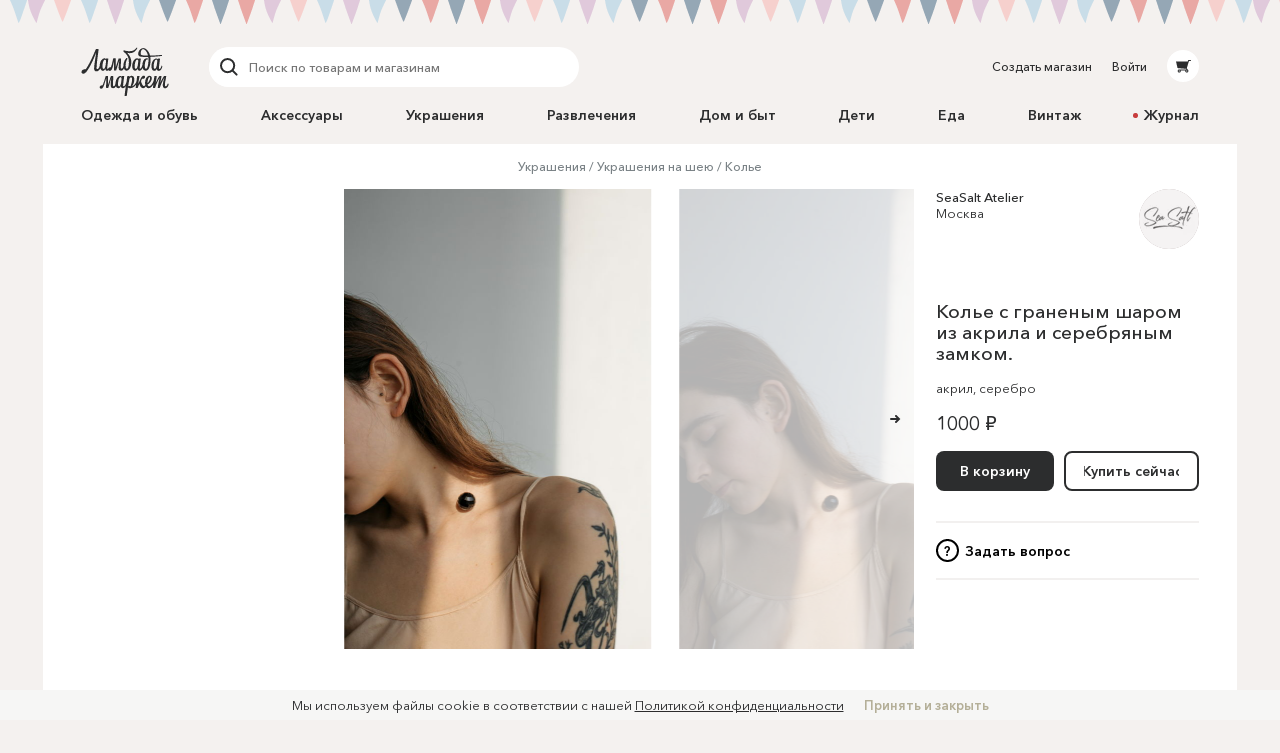

--- FILE ---
content_type: text/html; charset=utf-8
request_url: https://lmbd.ru/seasalt/29-kole-s-granenym-sharom-iz-akrila-i-serebryanym/
body_size: 32346
content:
<!DOCTYPE html><html class="no-js" lang="ru" xmlns:og="http://ogp.me/ns#"><head><meta charset="utf-8"><meta http-equiv="X-UA-Compatible" content="IE=edge"><meta name="viewport" content="width=device-width, initial-scale=1.0, maximum-scale=1.0, user-scalable=no"><link rel="dns-prefetch" href="//cdn.lmbd.ru/"><!--<script type="text/javascript" src="https://cdn.jsdelivr.net/npm/@cdek-it/widget@3" charset="utf-8"></script>--><script type="text/javascript" charset="utf-8" src="https://cdn.jsdelivr.net/npm/@cdek-it/widget@3"></script><link rel="stylesheet" href="/_assets/main.dc1a4ff24c6a216b32e98feba0bc4419.css"><title >Колье с граненым шаром из акрила и серебряным замком. в магазине «SeaSalt Atelier» на Ламбада-маркете</title><meta name="description" content="Колье с граненым шаром из акрила на прозрачной леске с серебряным замком."><meta name="contact" content="info@lambadamarket.ru"><link rel="canonical" href="https://lmbd.ru/seasalt/29-kole-s-granenym-sharom-iz-akrila-i-serebryanym/"><link rel="apple-touch-icon-precomposed" href="/apple-touch-icon-precomposed.png"><link rel="apple-touch-icon" href="/apple-touch-icon.png"><link rel="apple-touch-icon" href="/apple-touch-icon-36x36.png" sizes="36x36"><link rel="apple-touch-icon" href="/apple-touch-icon-48x48.png" sizes="48x48"><link rel="apple-touch-icon" href="/apple-touch-icon-57x57.png" sizes="57x57"><link rel="apple-touch-icon" href="/apple-touch-icon-60x60.png" sizes="60x60"><link rel="apple-touch-icon" href="/apple-touch-icon-72x72.png" sizes="72x72"><link rel="apple-touch-icon" href="/apple-touch-icon-76x76.png" sizes="76x76"><link rel="apple-touch-icon" href="/apple-touch-icon-96x96.png" sizes="96x96"><link rel="apple-touch-icon" href="/apple-touch-icon-114x114.png" sizes="114x114"><link rel="apple-touch-icon" href="/apple-touch-icon-120x120.png" sizes="120x120"><link rel="apple-touch-icon" href="/apple-touch-icon-144x144.png" sizes="144x144"><link rel="apple-touch-icon" href="/apple-touch-icon-152x152.png" sizes="152x152"><link rel="apple-touch-icon" href="/apple-touch-icon-180x180.png" sizes="180x180"><link rel="apple-touch-icon" href="/apple-touch-icon-192x192.png" sizes="192x192"><link rel="apple-touch-icon" href="/apple-touch-icon-194x194.png" sizes="194x194"><meta name="msapplication-TileColor" content="#0099CC"><meta name="msapplication-TileImage" content="/mstile-144x144.png"><meta name="application-name" content="Ламбада-маркет"><meta name="msapplication-tooltip" content="Покупайте и продавайте особенные вещи каждый день — без перерывов, праздников и выходных"><meta name="msapplication-config" content="/ieconfig.xml"><link rel="image_src" href="https://lmbd.ru/__append-logo/?base=https%3A%2F%2Fcdn.lmbd.ru%2F7ce80a86-2a77-4d2c-929d-7142cf767ef0%2F-%2Fscale_crop%2F1200x630%2Fcenter%2F-%2Fprogressive%2Fyes%2F-%2Fformat%2Fjpeg%2F"><meta property="fb:app_id" content="1020237544716821"><meta property="og:site_name" content="Ламбада-маркет"><meta property="og:type" content="website"><meta property="og:url" content="https://lmbd.ru/seasalt/29-kole-s-granenym-sharom-iz-akrila-i-serebryanym/"><meta property="og:title" content="Колье с граненым шаром из акрила и серебряным замком. в магазине «SeaSalt Atelier» на Ламбада-маркете"><meta property="og:description" content="Колье с граненым шаром из акрила на прозрачной леске с серебряным замком."><meta property="og:image" content="https://lmbd.ru/__append-logo/?base=https%3A%2F%2Fcdn.lmbd.ru%2F7ce80a86-2a77-4d2c-929d-7142cf767ef0%2F-%2Fscale_crop%2F1200x630%2Fcenter%2F-%2Fprogressive%2Fyes%2F-%2Fformat%2Fjpeg%2F"><meta property="og:image:width" content="1200"><meta property="og:image:height" content="630"><meta property="twitter:card" content="summary_large_image"><meta name="p:domain_verify" content="c97f882377d349eb90c6acd43923b5fe"><meta name="yandex-verification" content="6c36b9f81f4df961"><meta name="google-site-verification" content="tjIIfsP66hePSh5QIxM7kH6EksFdm43qqfGrH5hiVT4"><script async src="https://www.googletagmanager.com/gtag/js?id=G-Q3D5VTJHMS"></script><script>window.dataLayer = window.dataLayer || [];
function gtag(){dataLayer.push(arguments);}
gtag('js', new Date());
gtag('config', 'G-Q3D5VTJHMS');</script><script>!function(f,b,e,v,n,t,s)
{if(f.fbq)return;n=f.fbq=function(){n.callMethod?
n.callMethod.apply(n,arguments):n.queue.push(arguments)};
if(!f._fbq)f._fbq=n;n.push=n;n.loaded=!0;n.version='2.0';
n.queue=[];t=b.createElement(e);t.async=!0;
t.src=v;s=b.getElementsByTagName(e)[0];
s.parentNode.insertBefore(t,s)}(window,document,'script',
'https://connect.facebook.net/en_US/fbevents.js');
fbq('init', '752011598837286');
fbq('track', 'PageView');</script><noscript><img height="1" width="1" src="https://www.facebook.com/tr?id=752011598837286&amp;ev=PageView&amp;noscript=1"></noscript></head><body onbeforeunload=""><div id="content"><div class="_1aPwGCkvABplX1Q__FPPk-" data-reactroot="" data-reactid="1" data-react-checksum="86679582"><!-- react-empty: 2 --><div data-reactid="3"></div><div class="_1oaI4wCDrOhXcsRzCuIRgM" data-reactid="4"><div class="_1wa0qpkFmAE2uWOm8b33KV" data-reactid="5"></div><div class="_16rcL5Q84_5fdwyC667uKo" data-reactid="6"><header class="_3b_nLYH63o6XOFFRr69RXj" data-reactid="7"><div class="KclpKdxlPsLvpQOuGYye7" data-reactid="8"><nav class="_1m7IJDm-liwY9YvNl513kW" data-reactid="9"><div class="_2XfH62DFca0e_S5-dEq_6Q" data-reactid="10"><a href="/" class="mY6FCqO30rGBiuBPULV5j" data-reactid="11"><img alt="Ламбада-маркет" class="_1dQCJeSKDwFf99C8vVDD5D" src="/_assets/6e78bc3d5334f5ca699e657adf0aff76.svg" data-reactid="12"/></a><div class="XiI1GhuUfUZ3gocgFi2us" data-reactid="13"><div class="_2qRxUZxCaMv9V0AAI0S_hl" data-reactid="14"><div class="_19oZzoAowuONVcDNd6PQN9 _1msOF6mrjlcEtVdVNnsUJQ" data-reactid="15"><div class="_11jhMVRkK3BHqMdzFcrU5j" data-reactid="16"><button type="button" class="fNYc31H90urIHpyqVSshz _30r2xMyND1enaOBU9RXQfA" data-reactid="17"><svg width="24px" height="24px" viewBox="0 0 24 24" data-reactid="18"><g fill="none" fill-rule="evenodd" data-reactid="19"><path d="M15.974,15.974 L19.58,19.58" stroke="#2C2D2E" stroke-width="2" stroke-linecap="round" data-reactid="20"></path><circle stroke="#2C2D2E" stroke-width="2" cx="10.605" cy="10.605" r="6.60500002" data-reactid="21"></circle></g></svg></button></div><div class="_3HGDXwlrQIyJ4A1tGpDloo" data-reactid="22"><div class="_1upQU1LGurj-il6Ik1_BeY" data-reactid="23"><input type="text" placeholder="Поиск по товарам и магазинам" value="" maxlength="280" data-reactid="24"/></div></div></div></div><div class="_13r7SomVWHlGdct2_uWIt9" data-reactid="25"><div class="_19oZzoAowuONVcDNd6PQN9" data-reactid="26"><div class="_11jhMVRkK3BHqMdzFcrU5j" data-reactid="27"><button type="button" class="fNYc31H90urIHpyqVSshz _2eSflcHozm5RcK9V79_iKS _30r2xMyND1enaOBU9RXQfA" data-reactid="28"><svg width="24px" height="24px" viewBox="0 0 24 24" data-reactid="29"><g fill="none" fill-rule="evenodd" data-reactid="30"><path d="M15.974,15.974 L19.58,19.58" stroke="#2C2D2E" stroke-width="2" stroke-linecap="round" data-reactid="31"></path><circle stroke="#2C2D2E" stroke-width="2" cx="10.605" cy="10.605" r="6.60500002" data-reactid="32"></circle></g></svg></button></div><div class="_3HGDXwlrQIyJ4A1tGpDloo" data-reactid="33"><div class="_1upQU1LGurj-il6Ik1_BeY" data-reactid="34"><input type="text" placeholder="Поиск по товарам и магазинам" value="" maxlength="280" data-reactid="35"/></div></div></div></div><div class="_15BU9C6UNpT_Wn5m7kXoM0" data-reactid="36"><button type="button" class="fNYc31H90urIHpyqVSshz _2eSflcHozm5RcK9V79_iKS _30r2xMyND1enaOBU9RXQfA" data-reactid="37"><svg width="24px" height="24px" viewBox="0 0 24 24" data-reactid="38"><g fill="none" fill-rule="evenodd" data-reactid="39"><path d="M15.974,15.974 L19.58,19.58" stroke="#2C2D2E" stroke-width="2" stroke-linecap="round" data-reactid="40"></path><circle stroke="#2C2D2E" stroke-width="2" cx="10.605" cy="10.605" r="6.60500002" data-reactid="41"></circle></g></svg></button></div></div></div><div class="_30Xg7d7aEArZvrpYqo15kX" data-reactid="42"><div class="_2p8iJMlu-9US5yE9uOutFj _3heeyC1zF7BQBg0JGe_9x8" data-reactid="43"><a href="/shop/create/" class="" data-reactid="44">Создать магазин</a></div><div class="_2p8iJMlu-9US5yE9uOutFj" data-reactid="45"><a href="/accounts/login/" class="" data-reactid="46">Войти</a></div><div data-reactid="47"><a href="/cart/" class="_14zHzyR1ixuwNdyPwhAEqY _3uww656dDBYpKjrQ-j8_hc" data-reactid="48"><svg width="24px" height="24px" viewBox="0 0 24 24" class="_3-rC7mj4cpfeivHncef-hv" data-reactid="49"><path fill="#2C2D2E" fill-rule="evenodd" d="M6.5225192,14.0956773 L5,7.4319729 L16.8008652,7.4319729 L17.2368289,6 L19.5061873,6 C19.779,6 20,6.22100003 20,6.49364499 C20,6.76628995 19.779,6.98745766 19.5061873,6.98745766 L17.9694155,6.98745766 L15.7674637,14.2470908 L16.7472082,15.6012609 L17.0091217,15.9401388 C17.0554009,15.9922868 17.0979912,16.047956 17.1372279,16.105805 L17.1417553,16.1116738 L17.1412522,16.1116738 C17.3124518,16.3673832 17.4130588,16.6740669 17.4130588,17.0040578 C17.4130588,17.8909085 16.6913713,18.6124283 15.8045206,18.6124283 C14.9173346,18.6124283 14.1958147,17.8964419 14.1958147,17.0092558 C14.1958147,16.7892619 14.2404172,16.5667527 14.3205674,16.3938764 L9.73724806,16.3938764 C9.81756598,16.5667527 9.86183306,16.7890942 9.86183306,17.0092558 C9.86183306,17.8964419 9.14014554,18.6149435 8.25329488,18.6149435 C7.36644421,18.6149435 6.64458902,17.8927529 6.64458902,17.0059023 C6.64458902,16.1753915 7.27723934,15.4800295 8.08595191,15.4060834 L15.3809652,15.4060834 L14.9565713,14.8130051 L6.5225192,14.0956773 Z M8.25329488,16.3833127 C7.91072806,16.3833127 7.63238204,16.661994 7.63238204,17.0042255 C7.63238204,17.3467923 7.91072806,17.6254737 8.25329488,17.6254737 C8.59569402,17.6254737 8.87420772,17.3467923 8.87420772,17.0042255 C8.87420772,16.661994 8.59569402,16.3833127 8.25329488,16.3833127 Z M15.1832724,17.0042255 C15.1832724,17.3467923 15.4617861,17.6254737 15.8043529,17.6254737 C16.1467521,17.6254737 16.4252658,17.3467923 16.4252658,17.0042255 C16.4252658,16.661994 16.1467521,16.3833127 15.8043529,16.3833127 C15.4617861,16.3833127 15.1832724,16.661994 15.1832724,17.0042255 Z" data-reactid="50"></path></svg></a></div></div></nav><nav class="_7PCQ0DsNSyzV5PasJ1cmZ" data-reactid="51"><ul class="vqmF0LB-iaFkFfV28Pnow" data-reactid="52"><li data-reactid="53"><a style="color:;" href="/odezhda-i-obuv/" class="_2jm6IZb5HGJEE1AiokvnyB" data-reactid="54">Одежда и обувь</a></li><li data-reactid="55"><a style="color:;" href="/accessories/" class="_2jm6IZb5HGJEE1AiokvnyB" data-reactid="56">Аксессуары</a></li><li data-reactid="57"><a style="color:;" href="/jewelry/" class="_2jm6IZb5HGJEE1AiokvnyB" data-reactid="58">Украшения</a></li><li data-reactid="59"><a style="color:;" href="/razvlecheniya/" class="_2jm6IZb5HGJEE1AiokvnyB" data-reactid="60">Развлечения</a></li><li data-reactid="61"><a style="color:;" href="/house/" class="_2jm6IZb5HGJEE1AiokvnyB" data-reactid="62">Дом и быт</a></li><li data-reactid="63"><a style="color:;" href="/deti/" class="_2jm6IZb5HGJEE1AiokvnyB" data-reactid="64">Дети</a></li><li data-reactid="65"><a style="color:;" href="/eda/" class="_2jm6IZb5HGJEE1AiokvnyB" data-reactid="66">Еда</a></li><li data-reactid="67"><a href="/vintage/" class="_2jm6IZb5HGJEE1AiokvnyB" data-reactid="68">Винтаж</a></li><li data-reactid="69"><a class="_2jm6IZb5HGJEE1AiokvnyB" data-reactid="70"><span class="_3AGoMYoy1qOjZivi7XHzU9" data-reactid="71"><!-- react-text: 72 -->Журнал<!-- /react-text --></span></a></li></ul></nav></div><div class="_13Pg8D0E2y-Z7uU3E1_ijv" data-reactid="73"><div class="Gu-5UpI9JPKgVmi29sd8J" data-reactid="74"><!-- react-empty: 75 --><button type="button" class="dPu-BXVc_iYEOYKciLYxf _30r2xMyND1enaOBU9RXQfA" data-reactid="76"><span class="_3zOZauL9FaZB8ZxrmZuf9O" data-reactid="77"><span class="_3EK5ff24A2zS0wqvmLrjCu" data-reactid="78">Все категории</span><svg width="24px" height="24px" viewBox="0 0 24 24" class="_1QlyMrg5YjsfhTEoqIiWad" data-reactid="79"><g data-reactid="80"><path d="M9 10l3.035 3.035L15.07 10" stroke-width="2" stroke="#DAD8D6" fill="none" fill-rule="evenodd" stroke-linecap="round" data-reactid="81"></path></g></svg></span></button></div></div></header><main class="RCYgPaFUWhl6N-mY636d" data-reactid="82"><article itemscope="" itemtype="http://schema.org/Product" data-reactid="83"><meta content="https://cdn.lmbd.ru/7ce80a86-2a77-4d2c-929d-7142cf767ef0/" itemprop="image" data-reactid="84"/><div class="KclpKdxlPsLvpQOuGYye7" data-reactid="85"><div class="_1qBZpiIR2vljhaa2hSj2jB" data-reactid="86"><div class="_3mbVqriYwQWlUdWMXl7yI5" data-reactid="87"><nav class="_2UJvbWEwmLzEk_yERJWdca" data-reactid="88"><ul data-reactid="89"><li class="_1uZQ9IVAVjBbgIwXMHasQF" data-reactid="90"><a href="/jewelry/" class="" data-reactid="91">Украшения</a></li><li class="_1uZQ9IVAVjBbgIwXMHasQF" data-reactid="92"><a href="/jewelry/ykrasheniya-na-sheu/" class="" data-reactid="93">Украшения на шею</a></li><li class="_1uZQ9IVAVjBbgIwXMHasQF" data-reactid="94"><a href="/jewelry/ykrasheniya-na-sheu/kole/" class="" data-reactid="95">Колье</a></li></ul></nav><div class="mjuU4EQlLzN1TocnZjzhR" data-reactid="96"><div class="_29n2dpvlIDnvFeKLZyneIr" data-reactid="97"><div class="_3xLuS4prdL6pFYYA31n_A5 jTkVB7zu6LBDPLMqzYXhz _3MegbQJbAQHZVbvPR3H0-8 _2_Ml0fp7MjlDJKYMHY0bBj _2A8raixmp2foK2fFgHNfIW" data-reactid="98"><div class="_3ZqnzkXT5bCQoja0SbN0eB" data-reactid="99"><div class="_8_7rL0tZJTbs2zrQnxMVi" data-reactid="100"><div class="_10q2G9CGDcNCqu8LXbU-CN" style="padding-bottom:55.23012552301255%;" data-reactid="101"><ul class="_3hqKFYVlunaJnpkwLCVrNF" style="transform:translate3d(100%, 0, 0);transition:;" data-reactid="102"><li class="qugudel3_0MoHgMLn91By _3sX1klSn14D_i5cL93kkAF" style="padding:0 0px;width:0;height:0;" data-reactid="103"><div class="_3izWdGDazoSBcw0Di-zUJC" data-reactid="104"><a class="_32a5NhVs26aC2cvEG2VFKB" data-reactid="105"><span class="WcJjk_Z45prIevC6ZrQM_ IdfqZdLVrCrQQj0Vpa211 _1c0lx69mtcXw2DpMFOZrTD" style="padding-top:55.222088835534215%;" data-reactid="106"><img alt="Колье с граненым шаром из акрила и серебряным замком." class="_38hM-z-9pRWKPocKnwfjgn _1OYXByBrqNRWjUZlhJIxqn" src="https://cdn.lmbd.ru/7ce80a86-2a77-4d2c-929d-7142cf767ef0/-/preview/1666x920/-/format/jpeg/" data-reactid="107"/></span></a><div class="_2az5GIMz1C_I8fnIXQGpue" data-reactid="108"><div data-reactid="109"><svg width="18px" height="18px" viewBox="0 0 18 18" class="UZpZFB5i7sByQKldXKXMO _3Byl64CcIjyETCudhXdA1m" data-reactid="110"><circle class="_2IWhk0cYhkxS14uzKABO_l" fill="none" stroke="#2c2d2e" stroke-width="2" stroke-linecap="round" cx="9" cy="9" r="8" data-reactid="111"></circle></svg></div></div></div></li><li class="qugudel3_0MoHgMLn91By" style="padding:0 0px;width:0;height:0;" data-reactid="112"><div class="_3izWdGDazoSBcw0Di-zUJC" data-reactid="113"><a tabindex="-1" class="_32a5NhVs26aC2cvEG2VFKB" data-reactid="114"><span class="WcJjk_Z45prIevC6ZrQM_ IdfqZdLVrCrQQj0Vpa211 _1c0lx69mtcXw2DpMFOZrTD" style="padding-top:55.222088835534215%;" data-reactid="115"><img alt="Колье с граненым шаром из акрила и серебряным замком." class="_38hM-z-9pRWKPocKnwfjgn _1OYXByBrqNRWjUZlhJIxqn" src="https://cdn.lmbd.ru/b8238385-4260-495a-9e3c-6b23f42a2529/-/preview/1666x920/-/format/jpeg/" data-reactid="116"/></span></a><div class="_2az5GIMz1C_I8fnIXQGpue" data-reactid="117"><div data-reactid="118"><svg width="18px" height="18px" viewBox="0 0 18 18" class="UZpZFB5i7sByQKldXKXMO _3Byl64CcIjyETCudhXdA1m" data-reactid="119"><circle class="_2IWhk0cYhkxS14uzKABO_l" fill="none" stroke="#2c2d2e" stroke-width="2" stroke-linecap="round" cx="9" cy="9" r="8" data-reactid="120"></circle></svg></div></div></div></li></ul><button type="button" class="zZRw9J62GSUvKH2bfctu0 _15bfSIXxlENsP4FXYYQiad _30r2xMyND1enaOBU9RXQfA" data-reactid="121"><svg width="24px" height="24px" viewBox="0 0 24 24" class="v1oHi6X6SL0QgenA8_6q_" data-reactid="122"><g stroke="#2c2d2e" stroke-width="2" fill="none" fill-rule="evenodd" stroke-linecap="round" data-reactid="123"><path d="M8 12h6.5M13 15l3-3-3-3" data-reactid="124"></path></g></svg></button></div></div></div><div class="_29n2dpvlIDnvFeKLZyneIr" data-reactid="125"><div class="_3xLuS4prdL6pFYYA31n_A5 _26hpFNULCXVEvSpv45TqQG _3FDo3VupDMsrJ1aD4XAE1 VhuvxVRuRRtYbX1L2CB_k _13FdZTe8tlQqCidyqLC02d" data-reactid="126"></div><div class="_3xLuS4prdL6pFYYA31n_A5 _2V4VVMZkT1zTHb70Rwq-Bj _3MegbQJbAQHZVbvPR3H0-8 VhuvxVRuRRtYbX1L2CB_k _13FdZTe8tlQqCidyqLC02d" data-reactid="127"><div class="_2NaOLjjFLD0HYFlZDqMGyb" data-reactid="128"><span class="_3vaTjQ00CHU-dqI7_Zot3L" data-reactid="129"><div data-reactid="130"><ul class="A823BY_3jos939kCiuYiF" data-reactid="131"><li data-reactid="132"><button type="button" class="_3xJRecSj0bjRvp2ilZjhlY _1FTvVNkg2kjILIe_InpgZL _30r2xMyND1enaOBU9RXQfA" data-reactid="133">Описание</button></li><li data-reactid="134"><button type="button" class="_3xJRecSj0bjRvp2ilZjhlY _30r2xMyND1enaOBU9RXQfA" data-reactid="135">Доставка и оплата</button></li></ul><div class="wDmCuuxGSy9uGb6f6hKBa" data-reactid="136"><div data-reactid="137"><p itemprop="description" style="white-space:break-spaces;" data-reactid="138">Колье с граненым шаром из акрила на прозрачной леске с серебряным замком.</p></div></div></div></span></div></div></div></div><div class="_3xLuS4prdL6pFYYA31n_A5 wJwsqWiK4yXWXsdkFTx7n _3pc52JhG4g2HoCzQL2OXbo _2_Ml0fp7MjlDJKYMHY0bBj _2A8raixmp2foK2fFgHNfIW" data-reactid="139"><div data-reactid="140"><div class="AJ5HGAjcpfcVWxGARaKBm" data-reactid="141"><a tabindex="-1" href="/seasalt/" class="" data-reactid="142"><div class="_3SwwWECcCQKi8cxWhb4wNi _13B2IAjsAd2WCt-5ktBOaL" style="background-color:hsl(347, 11%, 82%);" data-reactid="143"><span class="_17OrHB0N95M6mUjfg4sKP0 IdfqZdLVrCrQQj0Vpa211 _1c0lx69mtcXw2DpMFOZrTD" style="padding-top:100%;" data-reactid="144"><img alt="SeaSalt Atelier" class="_2X5QyErMha_BqhmFxqsssD _38hM-z-9pRWKPocKnwfjgn _1OYXByBrqNRWjUZlhJIxqn" data-blink-ops="scale-crop: 120x120" data-ops="scale-crop: 120x120" data-blink-src="https://cdn.lmbd.ru/d915b3b2-de7e-4674-ac4c-43d7db17616c/-/crop/807x807/122,0/-/resize/102x102/" data-reactid="145"/></span></div></a><div class="_3pHDu6vmSKvuMKjCDl0w5m" data-reactid="146"><div class="_2_wCgUIDmkIeFYhKdv4ZMl" data-reactid="147"><a href="/seasalt/" class="" data-reactid="148">SeaSalt Atelier</a></div><div data-reactid="149">Москва</div></div></div><h1 class="xcMRldYzBi871jjtyKJJn" itemprop="name" data-reactid="150">Колье с граненым шаром из акрила и серебряным замком.</h1><div class="_2ox2YSpvEsogY_RM6afsIv" data-reactid="151"><span data-reactid="152"><!-- react-text: 153 -->акрил<!-- /react-text --><!-- react-text: 154 -->, <!-- /react-text --></span><span data-reactid="155"><!-- react-text: 156 -->серебро<!-- /react-text --></span></div><!-- react-text: 157 --><!-- /react-text --><div class="_5LknDpza_yQGnvYljTSXT" itemprop="offers" itemscope="" itemtype="http://schema.org/Offer" data-reactid="158"><meta itemprop="priceCurrency" content="RUB" data-reactid="159"/><meta itemprop="price" content="1000.00" data-reactid="160"/><meta itemprop="name" content="Колье с граненым шаром из акрила и серебряным замком." data-reactid="161"/><link itemprop="availability" href="http://schema.org/InStock" data-reactid="162"/><!-- react-text: 163 -->1000 ₽<!-- /react-text --><!-- react-text: 164 --> <!-- /react-text --></div><div class="_1_O1c4hCQroBlMcSj2scm8" data-reactid="165"><div class="_2hZ4NVs7HQRtzV3KlIIXnu _3W1yVHa9GmJC2GcoAYIFF7" data-reactid="166"><div class="_2fDoFkDMlFXVL65FItsptN" data-reactid="167"><div class="_3FDj6IpffqLNHdnUXowfFs" data-reactid="168"><div class="XQBrVn8RpX7srhjSDF5la" data-reactid="169"><div class="_3ou3McnWQdJpiRNpphOn6v" data-reactid="170"><div class="_1xGsmGmE-gKhpi92UMiTIW" data-reactid="171"><button type="button" class="_1W8tgysaGmUyz3PygRbGlm _2vQkFG6BEiC5_muRGykjhL _1zDWiIODiDhH7cLqsV_7ag YYYjIO5m1fc63uOwc3kCt _3P_OlO0EYFBtncLtKX5unl _30r2xMyND1enaOBU9RXQfA" data-reactid="172"><span class="_15ijhGKgJKbvnRv4DMRP3w" data-reactid="173"><span class="_1Dh1EsYcIy6Kls8WbhSaQO" data-reactid="174">В корзину</span></span></button></div><div class="_2KDKkn9zTXE--s6LBf4h5Z" data-reactid="175"><a href="/seasalt/29-kole-s-granenym-sharom-iz-akrila-i-serebryanym/buy/" class="_1W8tgysaGmUyz3PygRbGlm _2vQkFG6BEiC5_muRGykjhL _1dVt8y_9A-gZTWK1rDM0W4 _1zDWiIODiDhH7cLqsV_7ag YYYjIO5m1fc63uOwc3kCt _3P_OlO0EYFBtncLtKX5unl" data-reactid="176"><span class="_15ijhGKgJKbvnRv4DMRP3w" data-reactid="177"><span class="_1Dh1EsYcIy6Kls8WbhSaQO" data-reactid="178">Купить сейчас</span></span></a></div></div><div class="_2-EvoZde3uN8XuIc_6Ypc7" data-reactid="179"><button type="button" class="_11ABZhT7cTH04Ahr9lT9_L _30r2xMyND1enaOBU9RXQfA" data-reactid="180"><span class="_1QhFpQ27dJ5b1ok03lTz0n" data-reactid="181">?</span><span class="_2o4yMsqkYRyBC3QT7Sxh9m" data-reactid="182">Задать вопрос</span></button></div></div></div><!-- react-empty: 183 --></div></div></div></div></div><div class="_3xLuS4prdL6pFYYA31n_A5 _332acmEwk8jkwnW7qh_c5_ _3FDo3VupDMsrJ1aD4XAE1 _2_Ml0fp7MjlDJKYMHY0bBj _2A8raixmp2foK2fFgHNfIW" data-reactid="184"><div class="_2NaOLjjFLD0HYFlZDqMGyb" data-reactid="185"><span class="_3vaTjQ00CHU-dqI7_Zot3L" data-reactid="186"><div data-reactid="187"><ul class="A823BY_3jos939kCiuYiF" data-reactid="188"><li data-reactid="189"><button type="button" class="_3xJRecSj0bjRvp2ilZjhlY _1FTvVNkg2kjILIe_InpgZL _30r2xMyND1enaOBU9RXQfA" data-reactid="190">Описание</button></li><li data-reactid="191"><button type="button" class="_3xJRecSj0bjRvp2ilZjhlY _30r2xMyND1enaOBU9RXQfA" data-reactid="192">Доставка и оплата</button></li></ul><div class="wDmCuuxGSy9uGb6f6hKBa" data-reactid="193"><div data-reactid="194"><p itemprop="description" style="white-space:break-spaces;" data-reactid="195">Колье с граненым шаром из акрила на прозрачной леске с серебряным замком.</p></div></div></div></span></div></div></div><div class="_1Xer5byOMn0RCBol4rrvAT" data-reactid="196"><div class="_29n2dpvlIDnvFeKLZyneIr" data-reactid="197"><div class="_3O8PvEgVF5a0JwkBZnpty2 _3xLuS4prdL6pFYYA31n_A5 wJwsqWiK4yXWXsdkFTx7n _1NTSY3hAl2XSE73GA-zNqe hWVMtOs6L-9QAeGzPq8WT _3gAEynrqjrJn0UpF99RUuS" data-reactid="198"><article class="_3QbEwc__EiUxxtZTQzJTtK" data-reactid="199"><a href="/seasalt/55-tsepochka-dlya-ochkov-s-lazyritom-lynnym-kamnem-i/" class="" data-reactid="200"><div class="_2pkGmj2S0vEEb8aDDFPihr" data-reactid="201"><div class="_18V8nOX_uzf5CZMq0A1R44" data-reactid="202"><img alt="Цепочка для очков с лазуритом, лунным камнем, розовым кораллом и жемчугом" class="_3s5wCUZ4L3JY9nzED4D6VG" data-blink-ops="preview: 526x560" data-blink-src="https://cdn.lmbd.ru/4321d0bd-fa7b-400f-92d2-be3600d13973/" data-reactid="203"/></div></div><h2 class="_3H3CWFyp7VVowHMirf6Slj" data-reactid="204">Цепочка для очков с лазуритом, лунным камнем, розовым кораллом и жемчугом</h2></a><a href="/seasalt/" class="_2JNZvb2sSZwo9MlK2WBSQL" data-reactid="205">SeaSalt Atelier</a><div class="qBrSyok1upozdaj5rpr3r" data-reactid="206"><span class="dpY8wFTrbNM34l3VWtiKU" data-reactid="207">7500 ₽</span></div></article></div><div class="_3O8PvEgVF5a0JwkBZnpty2 _3xLuS4prdL6pFYYA31n_A5 wJwsqWiK4yXWXsdkFTx7n _1NTSY3hAl2XSE73GA-zNqe hWVMtOs6L-9QAeGzPq8WT _3gAEynrqjrJn0UpF99RUuS" data-reactid="208"><article class="_3QbEwc__EiUxxtZTQzJTtK" data-reactid="209"><a href="/seasalt/54-tsepochka-dlya-ochkov-s-rozovym-i-alym-korallom-i/" class="" data-reactid="210"><div class="_2pkGmj2S0vEEb8aDDFPihr" data-reactid="211"><div class="_18V8nOX_uzf5CZMq0A1R44" data-reactid="212"><img alt="Цепочка для очков с розовым и алым кораллом, розовым кварцем и жемчугом" class="_3s5wCUZ4L3JY9nzED4D6VG" data-blink-ops="preview: 526x560" data-blink-src="https://cdn.lmbd.ru/42617404-93f3-4fb5-9614-8e4655b75a54/" data-reactid="213"/></div></div><h2 class="_3H3CWFyp7VVowHMirf6Slj" data-reactid="214">Цепочка для очков с розовым и алым кораллом, розовым кварцем и жемчугом</h2></a><a href="/seasalt/" class="_2JNZvb2sSZwo9MlK2WBSQL" data-reactid="215">SeaSalt Atelier</a><div class="qBrSyok1upozdaj5rpr3r" data-reactid="216"><span class="dpY8wFTrbNM34l3VWtiKU" data-reactid="217">7500 ₽</span></div></article></div><div class="_3O8PvEgVF5a0JwkBZnpty2 _3xLuS4prdL6pFYYA31n_A5 wJwsqWiK4yXWXsdkFTx7n _1NTSY3hAl2XSE73GA-zNqe hWVMtOs6L-9QAeGzPq8WT _3gAEynrqjrJn0UpF99RUuS" data-reactid="218"><article class="_3QbEwc__EiUxxtZTQzJTtK" data-reactid="219"><a href="/seasalt/53-tsepochka-dlya-ochkov-s-akvamarinom-korallom-i/" class="" data-reactid="220"><div class="_2pkGmj2S0vEEb8aDDFPihr" data-reactid="221"><div class="_18V8nOX_uzf5CZMq0A1R44" data-reactid="222"><img alt="Цепочка для очков с аквамарином, кораллом и жемчугом" class="_3s5wCUZ4L3JY9nzED4D6VG" data-blink-ops="preview: 526x560" data-blink-src="https://cdn.lmbd.ru/39816c1d-0671-4c2c-9a10-6de7bf91ea6c/" data-reactid="223"/></div></div><h2 class="_3H3CWFyp7VVowHMirf6Slj" data-reactid="224">Цепочка для очков с аквамарином, кораллом и жемчугом</h2></a><a href="/seasalt/" class="_2JNZvb2sSZwo9MlK2WBSQL" data-reactid="225">SeaSalt Atelier</a><div class="qBrSyok1upozdaj5rpr3r" data-reactid="226"><span class="dpY8wFTrbNM34l3VWtiKU" data-reactid="227">7500 ₽</span></div></article></div><div class="_3O8PvEgVF5a0JwkBZnpty2 _3xLuS4prdL6pFYYA31n_A5 wJwsqWiK4yXWXsdkFTx7n _1NTSY3hAl2XSE73GA-zNqe hWVMtOs6L-9QAeGzPq8WT _3gAEynrqjrJn0UpF99RUuS" data-reactid="228"><article class="_3QbEwc__EiUxxtZTQzJTtK" data-reactid="229"><a href="/seasalt/49-full-moon-mala-dlya-meditatsii-iz-lynnogo-kamnya-i/" class="" data-reactid="230"><div class="_2pkGmj2S0vEEb8aDDFPihr" data-reactid="231"><div class="_18V8nOX_uzf5CZMq0A1R44" data-reactid="232"><img alt="Full Moon ◈ Мала для медитации из лунного камня и розового кварца" class="_3s5wCUZ4L3JY9nzED4D6VG" data-blink-ops="preview: 526x560" data-blink-src="https://cdn.lmbd.ru/15c0ae55-a492-4129-811b-c6933443782f/" data-reactid="233"/></div></div><h2 class="_3H3CWFyp7VVowHMirf6Slj" data-reactid="234">Full Moon ◈ Мала для медитации из лунного камня и розового кварца</h2></a><a href="/seasalt/" class="_2JNZvb2sSZwo9MlK2WBSQL" data-reactid="235">SeaSalt Atelier</a><div class="qBrSyok1upozdaj5rpr3r" data-reactid="236"><span class="dpY8wFTrbNM34l3VWtiKU" data-reactid="237">14000 ₽</span></div></article></div><div class="_3O8PvEgVF5a0JwkBZnpty2 _3xLuS4prdL6pFYYA31n_A5 wJwsqWiK4yXWXsdkFTx7n _1NTSY3hAl2XSE73GA-zNqe hWVMtOs6L-9QAeGzPq8WT _3gAEynrqjrJn0UpF99RUuS" data-reactid="238"><article class="_3QbEwc__EiUxxtZTQzJTtK" data-reactid="239"><a href="/seasalt/41-love-joy-mala-dlya-meditatsii-iz-belogo-rechnogo-i/" class="" data-reactid="240"><div class="_2pkGmj2S0vEEb8aDDFPihr" data-reactid="241"><div class="_18V8nOX_uzf5CZMq0A1R44" data-reactid="242"><img alt="Love &amp; Joy  ◈  Мала для медитации из белого речного жемчуга и серебра" class="_3s5wCUZ4L3JY9nzED4D6VG" data-blink-ops="preview: 526x560" data-blink-src="https://cdn.lmbd.ru/3aeefe65-245b-4ae6-8d1e-c717b8116472/" data-reactid="243"/></div></div><h2 class="_3H3CWFyp7VVowHMirf6Slj" data-reactid="244">Love &amp; Joy  ◈  Мала для медитации из белого речного жемчуга и серебра</h2></a><a href="/seasalt/" class="_2JNZvb2sSZwo9MlK2WBSQL" data-reactid="245">SeaSalt Atelier</a><div class="qBrSyok1upozdaj5rpr3r" data-reactid="246"><span class="dpY8wFTrbNM34l3VWtiKU" data-reactid="247">15500 ₽</span></div></article></div><div class="_3O8PvEgVF5a0JwkBZnpty2 _3xLuS4prdL6pFYYA31n_A5 wJwsqWiK4yXWXsdkFTx7n _1NTSY3hAl2XSE73GA-zNqe hWVMtOs6L-9QAeGzPq8WT _3gAEynrqjrJn0UpF99RUuS" data-reactid="248"><article class="_3QbEwc__EiUxxtZTQzJTtK" data-reactid="249"><a href="/seasalt/47-harmony-pure-happiness-mala-dlya-meditatsii-iz/" class="" data-reactid="250"><div class="_2pkGmj2S0vEEb8aDDFPihr" data-reactid="251"><div class="_18V8nOX_uzf5CZMq0A1R44" data-reactid="252"><img alt="Harmony &amp; Pure Happiness ◈ Мала для медитации из розового жемчуга" class="_3s5wCUZ4L3JY9nzED4D6VG" data-blink-ops="preview: 526x560" data-blink-src="https://cdn.lmbd.ru/9b808e2c-3cfe-4135-aae4-87df49252e1d/" data-reactid="253"/></div></div><h2 class="_3H3CWFyp7VVowHMirf6Slj" data-reactid="254">Harmony &amp; Pure Happiness ◈ Мала для медитации из розового жемчуга</h2></a><a href="/seasalt/" class="_2JNZvb2sSZwo9MlK2WBSQL" data-reactid="255">SeaSalt Atelier</a><div class="qBrSyok1upozdaj5rpr3r" data-reactid="256"><span class="dpY8wFTrbNM34l3VWtiKU" data-reactid="257">15500 ₽</span></div></article></div><div class="_3O8PvEgVF5a0JwkBZnpty2 _3xLuS4prdL6pFYYA31n_A5 wJwsqWiK4yXWXsdkFTx7n _1NTSY3hAl2XSE73GA-zNqe hWVMtOs6L-9QAeGzPq8WT _3gAEynrqjrJn0UpF99RUuS" data-reactid="258"><article class="_3QbEwc__EiUxxtZTQzJTtK" data-reactid="259"><a href="/seasalt/38-love-is-all-you-need-mala-dlya-meditatsii-iz/" class="" data-reactid="260"><div class="_2pkGmj2S0vEEb8aDDFPihr" data-reactid="261"><div class="_18V8nOX_uzf5CZMq0A1R44" data-reactid="262"><img alt="Love is All You Need  ◈  Мала для медитации из розового кварца" class="_3s5wCUZ4L3JY9nzED4D6VG" data-blink-ops="preview: 526x560" data-blink-src="https://cdn.lmbd.ru/2b8a9df3-0265-4fb5-a65a-d899c8a8e76b/" data-reactid="263"/></div></div><h2 class="_3H3CWFyp7VVowHMirf6Slj" data-reactid="264">Love is All You Need  ◈  Мала для медитации из розового кварца</h2></a><a href="/seasalt/" class="_2JNZvb2sSZwo9MlK2WBSQL" data-reactid="265">SeaSalt Atelier</a><div class="qBrSyok1upozdaj5rpr3r" data-reactid="266"><span class="dpY8wFTrbNM34l3VWtiKU" data-reactid="267">15500 ₽</span></div></article></div><div class="_3O8PvEgVF5a0JwkBZnpty2 _3xLuS4prdL6pFYYA31n_A5 wJwsqWiK4yXWXsdkFTx7n _1NTSY3hAl2XSE73GA-zNqe hWVMtOs6L-9QAeGzPq8WT _3gAEynrqjrJn0UpF99RUuS" data-reactid="268"><article class="_3QbEwc__EiUxxtZTQzJTtK" data-reactid="269"><a href="/seasalt/40-new-moon-dzen-mala-dlya-meditatsii-iz-lynnogo/" class="" data-reactid="270"><div class="_2pkGmj2S0vEEb8aDDFPihr" data-reactid="271"><div class="_18V8nOX_uzf5CZMq0A1R44" data-reactid="272"><img alt="New Moon ◈ Дзен-мала для медитации из лунного камня" class="_3s5wCUZ4L3JY9nzED4D6VG" data-blink-ops="preview: 526x560" data-blink-src="https://cdn.lmbd.ru/ae5bd2a4-c223-4fc2-b713-ad34083291f2/" data-reactid="273"/></div></div><h2 class="_3H3CWFyp7VVowHMirf6Slj" data-reactid="274">New Moon ◈ Дзен-мала для медитации из лунного камня</h2></a><a href="/seasalt/" class="_2JNZvb2sSZwo9MlK2WBSQL" data-reactid="275">SeaSalt Atelier</a><div class="qBrSyok1upozdaj5rpr3r" data-reactid="276"><span class="dpY8wFTrbNM34l3VWtiKU" data-reactid="277">15500 ₽</span></div></article></div></div><div class="_28Q0NSyZJTqzamTTpkzd4O" data-reactid="278"><div class="_3qx-5xco3FvzX8khk-Clxt" data-reactid="279"><a href="/seasalt/" class="_1W8tgysaGmUyz3PygRbGlm _2vQkFG6BEiC5_muRGykjhL _1zDWiIODiDhH7cLqsV_7ag YYYjIO5m1fc63uOwc3kCt _3P_OlO0EYFBtncLtKX5unl" data-reactid="280"><span class="_15ijhGKgJKbvnRv4DMRP3w" data-reactid="281"><span class="_1Dh1EsYcIy6Kls8WbhSaQO" data-reactid="282">Все товары магазина</span></span></a></div></div></div></div></div><div class="_3BBwOJIFB3cnC835hbCZ_C" data-reactid="283"></div></div></div><aside class="SlXzNtKT69UekpOWMlUQo" data-reactid="284"><div class="KclpKdxlPsLvpQOuGYye7" data-reactid="285"><h2 class="_2fh8EMBDpgPwS8IUjMcWD1" data-reactid="286">Похожие товары из других магазинов</h2><div class="_29n2dpvlIDnvFeKLZyneIr" data-reactid="287"><div class="_3O8PvEgVF5a0JwkBZnpty2 _3xLuS4prdL6pFYYA31n_A5 _3eYF1iVgMpGqXqBSeP69pF _1NTSY3hAl2XSE73GA-zNqe hWVMtOs6L-9QAeGzPq8WT _3gAEynrqjrJn0UpF99RUuS" data-reactid="288"><article class="_3QbEwc__EiUxxtZTQzJTtK" data-reactid="289"><a href="/allover/3-kole-iz-serebra-vodopad-s-gornym-hrystalem-rychnoi/" class="" data-reactid="290"><div class="_2pkGmj2S0vEEb8aDDFPihr" data-reactid="291"><div class="_18V8nOX_uzf5CZMq0A1R44" data-reactid="292"><img alt="Колье из серебра &quot;Водопад&quot; с горным хрусталем ручной работы" class="_3s5wCUZ4L3JY9nzED4D6VG" data-blink-ops="preview: 526x560" data-blink-src="https://cdn.lmbd.ru/e303d631-243f-4f72-b867-2e7e7122504a/" data-reactid="293"/></div></div><h2 class="_3H3CWFyp7VVowHMirf6Slj" data-reactid="294">Колье из серебра &quot;Водопад&quot; с горным хрусталем ручной работы</h2></a><a href="/allover/" class="_2JNZvb2sSZwo9MlK2WBSQL" data-reactid="295">All Over Shop</a><div class="qBrSyok1upozdaj5rpr3r" data-reactid="296"><span class="dpY8wFTrbNM34l3VWtiKU" data-reactid="297">5100 ₽</span></div></article></div><div class="_3O8PvEgVF5a0JwkBZnpty2 _3xLuS4prdL6pFYYA31n_A5 _3eYF1iVgMpGqXqBSeP69pF _1NTSY3hAl2XSE73GA-zNqe hWVMtOs6L-9QAeGzPq8WT _3gAEynrqjrJn0UpF99RUuS" data-reactid="298"><article class="_3QbEwc__EiUxxtZTQzJTtK" data-reactid="299"><a href="/rozo-store/22-kole-iz-natyralnyh-kamnei/" class="" data-reactid="300"><div class="_2pkGmj2S0vEEb8aDDFPihr" data-reactid="301"><div class="_18V8nOX_uzf5CZMq0A1R44" data-reactid="302"><img alt="Колье из натуральных камней" class="_3s5wCUZ4L3JY9nzED4D6VG" data-blink-ops="preview: 526x560" data-blink-src="https://cdn.lmbd.ru/ed0c7ad8-95d7-4c8b-aecb-199b4cbb3f4e/" data-reactid="303"/></div></div><h2 class="_3H3CWFyp7VVowHMirf6Slj" data-reactid="304">Колье из натуральных камней</h2></a><a href="/rozo-store/" class="_2JNZvb2sSZwo9MlK2WBSQL" data-reactid="305">ROZO</a><div class="qBrSyok1upozdaj5rpr3r" data-reactid="306"><span class="dpY8wFTrbNM34l3VWtiKU" data-reactid="307">3100 ₽</span></div></article></div><div class="_3O8PvEgVF5a0JwkBZnpty2 _3xLuS4prdL6pFYYA31n_A5 _3eYF1iVgMpGqXqBSeP69pF _1NTSY3hAl2XSE73GA-zNqe hWVMtOs6L-9QAeGzPq8WT _3gAEynrqjrJn0UpF99RUuS" data-reactid="308"><article class="_3QbEwc__EiUxxtZTQzJTtK" data-reactid="309"><a href="/smolovichokceramics/18-kombinirovannoe-kole-tsep-iz-sinego-farfora-s/" class="" data-reactid="310"><div class="_2pkGmj2S0vEEb8aDDFPihr" data-reactid="311"><div class="_18V8nOX_uzf5CZMq0A1R44" data-reactid="312"><img alt="Комбинированное колье-цепь из синего фарфора с розовым жемчугом" class="_3s5wCUZ4L3JY9nzED4D6VG" data-blink-ops="preview: 526x560" data-blink-src="https://cdn.lmbd.ru/3b1de6db-d94d-48ea-9afa-d0a4a86b75a6/" data-reactid="313"/></div></div><h2 class="_3H3CWFyp7VVowHMirf6Slj" data-reactid="314">Комбинированное колье-цепь из синего фарфора с розовым жемчугом</h2></a><a href="/smolovichokceramics/" class="_2JNZvb2sSZwo9MlK2WBSQL" data-reactid="315">Smolovichok.Ceramics</a><div class="qBrSyok1upozdaj5rpr3r" data-reactid="316"><span class="dpY8wFTrbNM34l3VWtiKU" data-reactid="317">7000 ₽</span></div></article></div><div class="_3O8PvEgVF5a0JwkBZnpty2 _3xLuS4prdL6pFYYA31n_A5 _3eYF1iVgMpGqXqBSeP69pF _1NTSY3hAl2XSE73GA-zNqe hWVMtOs6L-9QAeGzPq8WT _3gAEynrqjrJn0UpF99RUuS" data-reactid="318"><article class="_3QbEwc__EiUxxtZTQzJTtK" data-reactid="319"><a href="/mano/15-kole-iz-dereva-nezhnost/" class="" data-reactid="320"><div class="_2pkGmj2S0vEEb8aDDFPihr" data-reactid="321"><div class="_18V8nOX_uzf5CZMq0A1R44" data-reactid="322"><img alt="Колье из дерева &quot;Нежность&quot;" class="_3s5wCUZ4L3JY9nzED4D6VG" data-blink-ops="preview: 526x560" data-blink-src="https://cdn.lmbd.ru/76bfeb66-0b00-4d55-9629-507f10e1ffe7/" data-reactid="323"/></div></div><h2 class="_3H3CWFyp7VVowHMirf6Slj" data-reactid="324">Колье из дерева &quot;Нежность&quot;</h2></a><a href="/mano/" class="_2JNZvb2sSZwo9MlK2WBSQL" data-reactid="325">MANO GALLERY</a><div class="qBrSyok1upozdaj5rpr3r" data-reactid="326"><span class="dpY8wFTrbNM34l3VWtiKU" data-reactid="327">6900 ₽</span></div></article></div><div class="_3O8PvEgVF5a0JwkBZnpty2 _3xLuS4prdL6pFYYA31n_A5 _3eYF1iVgMpGqXqBSeP69pF _1NTSY3hAl2XSE73GA-zNqe hWVMtOs6L-9QAeGzPq8WT _3gAEynrqjrJn0UpF99RUuS" data-reactid="328"><article class="_3QbEwc__EiUxxtZTQzJTtK" data-reactid="329"><a href="/infant/4-ozherele-iz-kamnya-s-igryshkami-sosmic-kotik/" class="" data-reactid="330"><div class="_2pkGmj2S0vEEb8aDDFPihr" data-reactid="331"><div class="_18V8nOX_uzf5CZMq0A1R44" data-reactid="332"><img alt="Ожерелье из камня с игрушками &quot;Сosmic Kotik&quot;" class="_3s5wCUZ4L3JY9nzED4D6VG" data-blink-ops="preview: 526x560" data-blink-src="https://cdn.lmbd.ru/de9d666f-4e0b-4143-ab2d-e5928c28f59d/" data-reactid="333"/></div></div><h2 class="_3H3CWFyp7VVowHMirf6Slj" data-reactid="334">Ожерелье из камня с игрушками &quot;Сosmic Kotik&quot;</h2></a><a href="/infant/" class="_2JNZvb2sSZwo9MlK2WBSQL" data-reactid="335">INFANT Jewelry</a><div class="qBrSyok1upozdaj5rpr3r" data-reactid="336"><span class="dpY8wFTrbNM34l3VWtiKU" data-reactid="337">4000 ₽</span><span class="dpY8wFTrbNM34l3VWtiKU _8wd9j8ZdovYwY3B6FtdfQ" data-reactid="338">4500 ₽</span></div></article></div><div class="_3O8PvEgVF5a0JwkBZnpty2 _3xLuS4prdL6pFYYA31n_A5 _3eYF1iVgMpGqXqBSeP69pF _1NTSY3hAl2XSE73GA-zNqe hWVMtOs6L-9QAeGzPq8WT _3gAEynrqjrJn0UpF99RUuS" data-reactid="339"><article class="_3QbEwc__EiUxxtZTQzJTtK" data-reactid="340"><a href="/bleskroom/42-kole-choker-soul/" class="" data-reactid="341"><div class="_2pkGmj2S0vEEb8aDDFPihr" data-reactid="342"><div class="_18V8nOX_uzf5CZMq0A1R44" data-reactid="343"><img alt="Колье - чокер «Soul»" class="_3s5wCUZ4L3JY9nzED4D6VG" data-blink-ops="preview: 526x560" data-blink-src="https://cdn.lmbd.ru/73f8f025-3e97-4716-bc30-729ffe5fa8b1/" data-reactid="344"/></div></div><h2 class="_3H3CWFyp7VVowHMirf6Slj" data-reactid="345">Колье - чокер «Soul»</h2></a><a href="/bleskroom/" class="_2JNZvb2sSZwo9MlK2WBSQL" data-reactid="346">BLESK ROOM</a><div class="qBrSyok1upozdaj5rpr3r" data-reactid="347"><span class="dpY8wFTrbNM34l3VWtiKU" data-reactid="348">2900 ₽</span></div></article></div><div class="_3O8PvEgVF5a0JwkBZnpty2 _3xLuS4prdL6pFYYA31n_A5 _3eYF1iVgMpGqXqBSeP69pF _1NTSY3hAl2XSE73GA-zNqe hWVMtOs6L-9QAeGzPq8WT _3gAEynrqjrJn0UpF99RUuS" data-reactid="349"><article class="_3QbEwc__EiUxxtZTQzJTtK" data-reactid="350"><a href="/glamurno_ot_aglayi/5-kole-pod-vintazh-avtorskaya-rabota/" class="" data-reactid="351"><div class="_2pkGmj2S0vEEb8aDDFPihr" data-reactid="352"><div class="_18V8nOX_uzf5CZMq0A1R44" data-reactid="353"><img alt="Колье под Винтаж (авторская работа)" class="_3s5wCUZ4L3JY9nzED4D6VG" data-blink-ops="preview: 526x560" data-blink-src="https://cdn.lmbd.ru/ec3e434f-f357-4e83-bc8e-eca20d3a7049/" data-reactid="354"/></div></div><h2 class="_3H3CWFyp7VVowHMirf6Slj" data-reactid="355">Колье под Винтаж (авторская работа)</h2></a><a href="/glamurno_ot_aglayi/" class="_2JNZvb2sSZwo9MlK2WBSQL" data-reactid="356">ГлаМурНо от Аглаи</a><div class="qBrSyok1upozdaj5rpr3r" data-reactid="357"><span class="dpY8wFTrbNM34l3VWtiKU" data-reactid="358">2400 ₽</span></div></article></div><div class="_3O8PvEgVF5a0JwkBZnpty2 _3xLuS4prdL6pFYYA31n_A5 _3eYF1iVgMpGqXqBSeP69pF _1NTSY3hAl2XSE73GA-zNqe hWVMtOs6L-9QAeGzPq8WT _3gAEynrqjrJn0UpF99RUuS" data-reactid="359"><article class="_3QbEwc__EiUxxtZTQzJTtK" data-reactid="360"><a href="/drozdova_dress/19-ozherele-iz-perlamytra-v-tehnike-sazhenie-po-beli/" class="" data-reactid="361"><div class="_2pkGmj2S0vEEb8aDDFPihr" data-reactid="362"><div class="_18V8nOX_uzf5CZMq0A1R44" data-reactid="363"><img alt="Ожерелье из перламутра в технике сажение по бели" class="_3s5wCUZ4L3JY9nzED4D6VG" data-blink-ops="preview: 526x560" data-blink-src="https://cdn.lmbd.ru/195c4e62-1eef-4b54-ad94-8b6fa5e6dc16/" data-reactid="364"/></div></div><h2 class="_3H3CWFyp7VVowHMirf6Slj" data-reactid="365">Ожерелье из перламутра в технике сажение по бели</h2></a><a href="/drozdova_dress/" class="_2JNZvb2sSZwo9MlK2WBSQL" data-reactid="366">DRAWzdova</a><div class="qBrSyok1upozdaj5rpr3r" data-reactid="367"><span class="dpY8wFTrbNM34l3VWtiKU" data-reactid="368">18000 ₽</span></div></article></div><div class="_3O8PvEgVF5a0JwkBZnpty2 _3xLuS4prdL6pFYYA31n_A5 _3eYF1iVgMpGqXqBSeP69pF _1NTSY3hAl2XSE73GA-zNqe hWVMtOs6L-9QAeGzPq8WT _3gAEynrqjrJn0UpF99RUuS" data-reactid="369"><article class="_3QbEwc__EiUxxtZTQzJTtK" data-reactid="370"><a href="/nora/515-kole-s-pyshinkami-odyvanchikov/" class="" data-reactid="371"><div class="_2pkGmj2S0vEEb8aDDFPihr" data-reactid="372"><div class="_18V8nOX_uzf5CZMq0A1R44" data-reactid="373"><img alt="Колье с пушинками одуванчиков" class="_3s5wCUZ4L3JY9nzED4D6VG" data-blink-ops="preview: 526x560" data-blink-src="https://cdn.lmbd.ru/4dc0358e-b758-4b14-b82b-fd25e95c9e5d/" data-reactid="374"/></div></div><h2 class="_3H3CWFyp7VVowHMirf6Slj" data-reactid="375">Колье с пушинками одуванчиков</h2></a><a href="/nora/" class="_2JNZvb2sSZwo9MlK2WBSQL" data-reactid="376">НОРА</a><div class="qBrSyok1upozdaj5rpr3r" data-reactid="377"><span class="dpY8wFTrbNM34l3VWtiKU" data-reactid="378">3000 ₽</span></div></article></div><div class="_3O8PvEgVF5a0JwkBZnpty2 _3xLuS4prdL6pFYYA31n_A5 _3eYF1iVgMpGqXqBSeP69pF _1NTSY3hAl2XSE73GA-zNqe hWVMtOs6L-9QAeGzPq8WT _3gAEynrqjrJn0UpF99RUuS" data-reactid="379"><article class="_3QbEwc__EiUxxtZTQzJTtK" data-reactid="380"><a href="/witwica/12-komplekt-zolotoi-kole-transformer-i-koltso-v-stile/" class="" data-reactid="381"><div class="_2pkGmj2S0vEEb8aDDFPihr" data-reactid="382"><div class="_18V8nOX_uzf5CZMq0A1R44" data-reactid="383"><img alt="Комплект золотой: колье-трансформер и кольцо-оверсайз в греческом стиле" class="_3s5wCUZ4L3JY9nzED4D6VG" data-blink-ops="preview: 526x560" data-blink-src="https://cdn.lmbd.ru/620061e9-6b9a-4b79-b39c-130dd95e3e32/" data-reactid="384"/></div></div><h2 class="_3H3CWFyp7VVowHMirf6Slj" data-reactid="385">Комплект золотой: колье-трансформер и кольцо-оверсайз в греческом стиле</h2></a><a href="/witwica/" class="_2JNZvb2sSZwo9MlK2WBSQL" data-reactid="386">WITWICA</a><div class="qBrSyok1upozdaj5rpr3r" data-reactid="387"><span class="dpY8wFTrbNM34l3VWtiKU" data-reactid="388">77000 ₽</span></div></article></div><div class="_3O8PvEgVF5a0JwkBZnpty2 _3xLuS4prdL6pFYYA31n_A5 _3eYF1iVgMpGqXqBSeP69pF _1NTSY3hAl2XSE73GA-zNqe hWVMtOs6L-9QAeGzPq8WT _3gAEynrqjrJn0UpF99RUuS" data-reactid="389"><article class="_3QbEwc__EiUxxtZTQzJTtK" data-reactid="390"><a href="/joljewelry/5-kole-iz-serebra-925-proby-s-fianitami-ice-sun/" class="" data-reactid="391"><div class="_2pkGmj2S0vEEb8aDDFPihr" data-reactid="392"><div class="_18V8nOX_uzf5CZMq0A1R44" data-reactid="393"><img alt="Колье из серебра 925 пробы с фианитами &quot;Ice Sun&quot;" class="_3s5wCUZ4L3JY9nzED4D6VG" data-blink-ops="preview: 526x560" data-blink-src="https://cdn.lmbd.ru/ab5b8f3f-c335-474a-a76a-86668de0aceb/" data-reactid="394"/></div></div><h2 class="_3H3CWFyp7VVowHMirf6Slj" data-reactid="395">Колье из серебра 925 пробы с фианитами &quot;Ice Sun&quot;</h2></a><a href="/joljewelry/" class="_2JNZvb2sSZwo9MlK2WBSQL" data-reactid="396">JOL JEWELRY</a><div class="qBrSyok1upozdaj5rpr3r" data-reactid="397"><span class="dpY8wFTrbNM34l3VWtiKU" data-reactid="398">8400 ₽</span></div></article></div><div class="_3O8PvEgVF5a0JwkBZnpty2 _3xLuS4prdL6pFYYA31n_A5 _3eYF1iVgMpGqXqBSeP69pF _1NTSY3hAl2XSE73GA-zNqe hWVMtOs6L-9QAeGzPq8WT _3gAEynrqjrJn0UpF99RUuS" data-reactid="399"><article class="_3QbEwc__EiUxxtZTQzJTtK" data-reactid="400"><a href="/esinist/7-reichel-dryzya-beloe-kole-na-sheu-iz-zhemchyga-i/" class="" data-reactid="401"><div class="_2pkGmj2S0vEEb8aDDFPihr" data-reactid="402"><div class="_18V8nOX_uzf5CZMq0A1R44" data-reactid="403"><img alt="Рейчел | Друзья. Белое колье на шею из жемчуга и перламутра" class="_3s5wCUZ4L3JY9nzED4D6VG" data-blink-ops="preview: 526x560" data-blink-src="https://cdn.lmbd.ru/68802540-11b9-4c51-a194-759b636870da/" data-reactid="404"/></div></div><h2 class="_3H3CWFyp7VVowHMirf6Slj" data-reactid="405">Рейчел | Друзья. Белое колье на шею из жемчуга и перламутра</h2></a><a href="/esinist/" class="_2JNZvb2sSZwo9MlK2WBSQL" data-reactid="406">VOX NOVO</a><div class="qBrSyok1upozdaj5rpr3r" data-reactid="407"><span class="dpY8wFTrbNM34l3VWtiKU" data-reactid="408">3290 ₽</span><span class="dpY8wFTrbNM34l3VWtiKU _8wd9j8ZdovYwY3B6FtdfQ" data-reactid="409">4390 ₽</span></div></article></div></div></div></aside></article></main></div><footer class="_3sV_1UAxnnUnYOCJxILPD_" data-reactid="410"><div class="KclpKdxlPsLvpQOuGYye7" data-reactid="411"><div class="_29n2dpvlIDnvFeKLZyneIr" data-reactid="412"><div class="_3xLuS4prdL6pFYYA31n_A5 _332acmEwk8jkwnW7qh_c5_ _3FDo3VupDMsrJ1aD4XAE1 VhuvxVRuRRtYbX1L2CB_k _2A8raixmp2foK2fFgHNfIW" data-reactid="413"><nav class="_1Tc8WgJuUm1qcrWpJqrjdl" data-reactid="414"><div class="_2hZ4NVs7HQRtzV3KlIIXnu _1LvXC2KwzG3wZWZQGKZQKR _3W1yVHa9GmJC2GcoAYIFF7" data-reactid="415"><div class="_2fDoFkDMlFXVL65FItsptN" data-reactid="416"><ul class="_3NyuA1VMlOVbQ8xFY1qRuz" data-reactid="417"><li class="_2UDbhLb5A3GIs5nzGd7Fwc" data-reactid="418"><a class="_14zHzyR1ixuwNdyPwhAEqY _3uww656dDBYpKjrQ-j8_hc" data-reactid="419"><svg width="24px" height="24px" viewBox="0 0 24 24" class="_3-rC7mj4cpfeivHncef-hv" data-reactid="420"><g fill="none" fill-rule="evenodd" data-reactid="421"><path d="M9.53863 14.5451L9.22083 19.0122C9.67552 19.0122 9.87245 18.817 10.1086 18.5827L12.2404 16.5467L16.6577 19.7794C17.4678 20.2306 18.0386 19.993 18.2571 19.0346L21.1566 5.45712L21.1574 5.45632C21.4143 4.25952 20.7243 3.79153 19.935 4.08512L2.89192 10.6059C1.72877 11.0571 1.74638 11.7051 2.69419 11.9987L7.05142 13.3531L17.1724 7.02431C17.6487 6.70911 18.0818 6.88351 17.7255 7.19871L9.53863 14.5451Z" fill="#2B2E2F" data-reactid="422"></path></g></svg></a></li><li class="_2UDbhLb5A3GIs5nzGd7Fwc" data-reactid="423"><a class="_14zHzyR1ixuwNdyPwhAEqY _3uww656dDBYpKjrQ-j8_hc" data-reactid="424"><svg width="24px" height="24px" viewBox="0 0 24 24" class="_3-rC7mj4cpfeivHncef-hv" data-reactid="425"><g fill="none" fill-rule="evenodd" data-reactid="426"><path d="M19.9761115,7.6740004 C20.1118258,8.0373608 19.6692789,8.8719537 18.6484697,10.1777792 C18.5068547,10.3594594 18.3150843,10.6007531 18.0731587,10.9016608 C17.6129094,11.4694114 17.3473811,11.841288 17.2765734,12.0172905 C17.1762627,12.250068 17.2175671,12.4800069 17.4004866,12.7071072 C17.5007972,12.8263343 17.7397727,13.0591122 18.1174132,13.4054396 L18.1262641,13.4054396 L18.135115,13.4139558 L18.1439659,13.4224726 L18.1616677,13.439505 C18.9936567,14.1832576 19.5571667,14.8106217 19.8521983,15.3215968 C19.8699001,15.3499846 19.889077,15.3854687 19.9097295,15.4280503 C19.9303814,15.4706314 19.9510339,15.5458586 19.9716858,15.6537309 C19.9923383,15.7616036 19.9908632,15.8581211 19.9672606,15.9432838 C19.943658,16.028446 19.8699001,16.1065117 19.7459869,16.1774806 C19.6220737,16.2484494 19.4480051,16.2839341 19.2237813,16.2839341 L16.9579397,16.3179989 C16.8163241,16.3463862 16.6511065,16.3321928 16.4622868,16.2754173 C16.2734665,16.2186424 16.1200499,16.1561898 16.0020375,16.08806 L15.8250183,15.9858649 C15.6479996,15.8666373 15.4414776,15.6849572 15.2054522,15.4408244 C14.9694273,15.1966921 14.7673305,14.9766887 14.5991627,14.7808147 C14.4309949,14.5849412 14.2510256,14.4202934 14.0592553,14.286872 C13.8674844,14.1534506 13.7007917,14.1094502 13.5591767,14.1548704 C13.5414749,14.1605475 13.5178723,14.1704835 13.4883694,14.1846769 C13.458866,14.1988708 13.4087107,14.2400326 13.3379029,14.3081628 C13.2670957,14.3762931 13.2036638,14.460036 13.1476077,14.5593925 C13.0915521,14.6587486 13.0413962,14.8063639 12.9971417,15.0022374 C12.9528872,15.1981114 12.9337098,15.4181148 12.9396106,15.6622471 C12.9396106,15.7474098 12.9292846,15.8254755 12.9086321,15.8964444 C12.8879802,15.9674132 12.8658526,16.0199298 12.8422501,16.0539951 L12.8068464,16.0965762 C12.700635,16.204449 12.5442683,16.2669011 12.3377463,16.2839341 L11.3198877,16.2839341 C10.9009429,16.3066436 10.470197,16.2598042 10.0276501,16.1434157 C9.5851026,16.0270267 9.1971362,15.8765728 8.8637508,15.6920541 C8.5303649,15.5075354 8.2264829,15.3201775 7.9521032,15.1299812 C7.677724,14.9397848 7.4697269,14.7765568 7.3281119,14.6402968 L7.1068382,14.4359066 C7.0478319,14.3791316 6.9666982,14.2939689 6.8634374,14.180419 C6.7601762,14.0668691 6.5492289,13.8085425 6.2305947,13.4054396 C5.91196047,13.0023373 5.59922756,12.5736858 5.29239436,12.1194856 C4.98556169,11.6652849 4.62414852,11.0663086 4.20815379,10.322556 C3.79215959,9.5788029 3.4071433,8.8066625 3.05310544,8.0061345 C3.01770181,7.9152946 3,7.8386482 3,7.7761956 C3,7.713743 3.00885091,7.6683233 3.02655272,7.6399356 L3.06195635,7.5888383 C3.15046594,7.4809655 3.31863423,7.4270291 3.56646067,7.4270291 L5.99161916,7.4099967 C6.0624269,7.4213514 6.1302841,7.4398037 6.1951911,7.4653523 C6.2600981,7.490901 6.3073027,7.5150304 6.3368061,7.5377404 L6.3810606,7.5632891 C6.475471,7.6257417 6.5462783,7.716582 6.5934835,7.8358096 C6.7114959,8.1196844 6.8472107,8.4134952 7.0006268,8.717242 C7.1540434,9.0209883 7.2750059,9.2523465 7.3635155,9.4113166 L7.5051306,9.6582879 C7.676249,9.9989381 7.8414666,10.2941682 8.0007835,10.5439781 C8.1601008,10.7937886 8.3031909,10.9882428 8.4300543,11.1273419 C8.5569182,11.2664404 8.6793558,11.3757325 8.7973688,11.4552175 C8.9153812,11.5347026 9.0156918,11.5744451 9.0983006,11.5744451 C9.1809095,11.5744451 9.2605681,11.5602512 9.3372762,11.531864 C9.3490777,11.5261864 9.3638289,11.5119925 9.3815307,11.4892824 C9.3992331,11.4665723 9.4346367,11.4041202 9.4877421,11.3019251 C9.5408481,11.19973 9.5806774,11.0663086 9.6072302,10.9016608 C9.6337829,10.7370136 9.6618107,10.5070747 9.691314,10.2118446 C9.7208169,9.916614 9.7208169,9.5617704 9.691314,9.1473128 C9.679513,8.9202124 9.6529598,8.7129836 9.6116553,8.5256258 C9.5703509,8.3382685 9.5290465,8.2076856 9.4877421,8.1338782 L9.4346367,8.0316831 C9.2871209,7.8386482 9.0363443,7.716582 8.6823064,7.6654842 C8.6055984,7.6541294 8.6203496,7.5859992 8.726561,7.4610945 C8.8268716,7.3532217 8.9389838,7.268059 9.062897,7.2056064 C9.3756305,7.0579916 10.0807555,6.9898614 11.1782727,7.0012167 C11.6621246,7.0068938 12.060417,7.0437978 12.3731504,7.111928 C12.4911629,7.1403152 12.5899984,7.1786385 12.6696566,7.2268972 C12.7493153,7.2751559 12.8097966,7.3432862 12.851101,7.4312875 C12.8924054,7.5192887 12.9233838,7.6101285 12.9440363,7.7038075 C12.9646882,7.7974864 12.9750142,7.9266494 12.9750142,8.0912972 C12.9750142,8.2559449 12.9720641,8.4120759 12.9661633,8.5596912 C12.960263,8.707306 12.9528872,8.9074379 12.9440363,9.1600868 C12.9351854,9.4127358 12.9307596,9.6469326 12.9307596,9.8626781 C12.9307596,9.9251308 12.9278095,10.0443578 12.9219087,10.2203608 C12.916008,10.3963634 12.9145329,10.5326234 12.917483,10.6291408 C12.9204337,10.7256583 12.9307596,10.840628 12.9484615,10.9740489 C12.9661633,11.1074704 13.0000918,11.2181817 13.0502477,11.306183 C13.100403,11.3941842 13.1667851,11.4637338 13.2493939,11.5148316 C13.2965985,11.5261864 13.3467539,11.5375412 13.3998598,11.5488965 C13.4529653,11.5602512 13.5296738,11.5290249 13.6299845,11.4552175 C13.7302951,11.3814102 13.8424067,11.2834729 13.96632,11.1614067 C14.0902332,11.0393406 14.2436498,10.8491442 14.4265692,10.5908176 C14.6094887,10.3324915 14.8101105,10.0273254 15.0284335,9.6753203 C15.3824714,9.0848602 15.698155,8.4461408 15.9754848,7.7591631 C15.9990868,7.7023882 16.0285902,7.6527101 16.0639938,7.6101285 C16.099398,7.5675475 16.1318515,7.5377404 16.1613544,7.520708 L16.196758,7.4951593 C16.2085595,7.4894817 16.2233112,7.4823848 16.241013,7.4738685 C16.2587149,7.4653523 16.2970691,7.4568361 16.3560754,7.4483199 C16.4150816,7.4398037 16.4740878,7.4383844 16.533094,7.4440615 L19.0821663,7.4270291 C19.3122909,7.3986419 19.5011106,7.4057388 19.6486264,7.4483199 C19.7961422,7.490901 19.8876019,7.5377404 19.9230061,7.5888383 L19.9761115,7.6740004 L19.9761115,7.6740004 Z" fill="#2C2D2E" data-reactid="427"></path></g></svg></a></li><li class="_2UDbhLb5A3GIs5nzGd7Fwc" data-reactid="428"><a class="_14zHzyR1ixuwNdyPwhAEqY _3uww656dDBYpKjrQ-j8_hc" data-reactid="429"><svg width="24px" height="24px" viewBox="0 0 24 24" class="_3-rC7mj4cpfeivHncef-hv" data-reactid="430"><g fill="none" fill-rule="evenodd" data-reactid="431"><path d="M11.2990897,15.739 C11.2990897,15.8169999 11.2620529,15.8769998 11.1879784,15.9189998 C11.1139046,15.9729996 11.0316002,16 10.9410651,16 C10.8258388,16 10.7311888,15.967 10.6571143,15.9009999 C10.6077318,15.8589999 10.5830406,15.8079999 10.5830406,15.748 L10.5830406,15.739 C10.4925055,14.329 10.447238,13.6209997 10.447238,13.615 L10.5706949,8.4039999 L10.5830406,8.3500001 C10.5830406,8.2539998 10.6365388,8.1820001 10.7435344,8.134 C10.8093782,8.1040003 10.8752213,8.0890002 10.9410651,8.0890002 C11.006909,8.0890002 11.0727521,8.1040003 11.1385959,8.134 C11.2455915,8.1820001 11.2990897,8.2539998 11.2990897,8.3500001 L11.447238,13.624 L11.3114354,15.5229999 L11.2990897,15.739 L11.2990897,15.739 Z M2.35658956,11.752 L2.73894258,13.615 L2.35658956,15.4419997 C2.33698122,15.496 2.28796212,15.5229999 2.20953051,15.5229999 C2.12129472,15.5229999 2.07717727,15.4929997 2.07717727,15.4329998 L1.73894258,13.615 L2.07717727,11.752 C2.07717727,11.6979997 2.12129472,11.6709998 2.20953051,11.6709998 C2.28796212,11.6709998 2.33698122,11.6979997 2.35658956,11.752 L2.35658956,11.752 L2.35658956,11.752 Z M4.09866486,11.3470001 L4.42260885,13.615 L4.09866486,15.8109997 C4.07988588,15.8889996 4.01415734,15.9279998 3.90148175,15.9279998 C3.77941626,15.9279998 3.71838309,15.8889996 3.71838309,15.8109997 L3.42260885,13.615 L3.71838309,11.3470001 C3.71838309,11.2689997 3.77941626,11.2300001 3.90148175,11.2300001 C4.01415734,11.2300001 4.07988588,11.2689997 4.09866486,11.3470001 L4.09866486,11.3470001 L4.09866486,11.3470001 Z M5.85055184,10.1950002 L6.1343361,13.615 L5.85055184,15.8289997 C5.85055184,15.8709997 5.82802995,15.9084999 5.78298455,15.9415 C5.73793914,15.9745 5.68388531,15.991 5.62082223,15.991 C5.4766784,15.991 5.39559684,15.9369997 5.37757916,15.8289997 L5.13433609,13.615 L5.37757916,10.1950002 C5.39559684,10.0870002 5.4766784,10.0329999 5.62082223,10.0329999 C5.68388531,10.0329999 5.73793914,10.0494999 5.78298455,10.0824999 C5.82802995,10.1155 5.85055184,10.1529997 5.85055184,10.1950002 L5.85055184,10.1950002 L5.85055184,10.1950002 Z M7.6403582,9.0609997 L7.8741243,13.615 L7.6403582,15.7929998 C7.6230425,15.9189998 7.5278043,15.9819995 7.3546435,15.9819995 C7.1901417,15.9819995 7.0992322,15.9189998 7.0819165,15.7929998 L6.8741243,13.615 L7.0819165,9.0609997 C7.0819165,9.007 7.1100548,8.9605003 7.1663321,8.9215001 C7.2226095,8.8824999 7.28538,8.8630001 7.3546435,8.8630001 C7.432566,8.8630001 7.4975009,8.8824999 7.5494495,8.9215001 C7.6013973,8.9605003 7.6317,9.007 7.6403582,9.0609997 L7.6403582,9.0609997 L7.6403582,9.0609997 Z M9.4521002,9.0249999 L9.6419735,13.615 L9.4521002,15.7659999 C9.4521002,15.8259999 9.4204544,15.8784997 9.3571636,15.9234995 C9.2938727,15.9684999 9.2200325,15.991 9.1356445,15.991 C9.0512564,15.991 8.9795265,15.9699998 8.9204548,15.9279998 C8.8613831,15.8859998 8.8276277,15.832 8.8191887,15.7659999 L8.6419735,13.615 L8.8191887,9.0249999 C8.8191887,8.9589998 8.8508345,8.9050001 8.9141253,8.8630001 C8.9774169,8.8210001 9.0512564,8.7999998 9.1356445,8.7999998 C9.2200325,8.7999998 9.2938727,8.8210001 9.3571636,8.8630001 C9.4204544,8.9050001 9.4521002,8.9589998 9.4521002,9.0249999 L9.4521002,9.0249999 L9.4521002,9.0249999 Z M22.5509274,13.4529997 C22.5509274,14.1549999 22.2921415,14.7534997 21.7745702,15.2484997 C21.2569983,15.7434998 20.6334185,15.991 19.9038296,15.991 L12.5518206,15.991 C12.4707554,15.9789997 12.4021615,15.9459997 12.3460395,15.8919999 C12.289917,15.8379996 12.261856,15.7719995 12.261856,15.6939997 L12.261856,7.6030001 C12.261856,7.4649998 12.3491572,7.3660002 12.5237597,7.3060003 C13.0538029,7.1019999 13.6181425,7 14.2167796,7 C15.4327606,7 16.486611,7.3945 17.3783305,8.1835 C18.2700499,8.9725 18.7689139,9.9430002 18.8749229,11.0950001 C19.2054199,10.963 19.5483893,10.8969999 19.9038296,10.8969999 C20.6334185,10.8969999 21.2569983,11.1460001 21.7745702,11.6439999 C22.2921415,12.1419997 22.5509274,12.7449998 22.5509274,13.4529997 L22.5509274,13.4529997 L22.5509274,13.4529997 Z" fill="#2C2D2E" data-reactid="432"></path></g></svg></a></li><li class="_2UDbhLb5A3GIs5nzGd7Fwc" data-reactid="433"><a class="_14zHzyR1ixuwNdyPwhAEqY _3uww656dDBYpKjrQ-j8_hc" data-reactid="434"><svg width="24px" height="24px" viewBox="0 0 24 24" class="_3-rC7mj4cpfeivHncef-hv" data-reactid="435"><g fill="none" fill-rule="evenodd" data-reactid="436"><path d="M7.3279041,8.3106973 C7.546507,7.7750404 7.8481789,7.308093 8.2329197,6.9098562 C8.6176606,6.5116188 9.0606954,6.1666669 9.5620248,5.87500028 C10.0633536,5.58333369 10.6025738,5.36458362 11.1796854,5.21875007 C11.7567969,5.07291703 12.345567,5 12.9459962,5 C13.8670422,5 14.7239652,5.18649852 15.5167651,5.55949557 C16.3095645,5.93249211 16.9537141,6.4751603 17.4492134,7.1875002 C17.9447132,7.8998401 18.1924629,8.7047277 18.1924629,9.6021639 C18.1924629,10.1406252 18.1370839,10.6678687 18.0263249,11.1838945 C17.9155665,11.6999202 17.7406839,12.1963144 17.5016784,12.6730773 C17.2626728,13.1498398 16.9712023,13.5691109 16.6272673,13.9308897 C16.2833323,14.2926685 15.8607001,14.5815308 15.3593707,14.7974761 C14.8580419,15.0134218 14.3071626,15.1213942 13.7067339,15.1213942 C13.3103339,15.1213942 12.916849,15.0316508 12.5262786,14.8521636 C12.1357082,14.6726763 11.8558967,14.4258817 11.6868438,14.1117791 C11.6285498,14.3305292 11.5469381,14.6460339 11.4420086,15.0582933 C11.3370792,15.4705531 11.2685839,15.7369795 11.2365221,15.8575722 C11.2044603,15.978165 11.1447091,16.1772839 11.0572678,16.454928 C10.9698265,16.7325725 10.8940444,16.9316909 10.8299208,17.0522837 C10.7657973,17.172877 10.672527,17.3481572 10.5501094,17.578125 C10.4276918,17.8080928 10.2936157,18.0254408 10.1478804,18.2301683 C10.0021451,18.4348958 9.8214336,18.677484 9.6057452,18.9579329 L9.4833276,19 L9.4046309,18.9158657 C9.3171897,18.0352563 9.2734693,17.5080128 9.2734693,17.3341347 C9.2734693,16.8181089 9.3361351,16.2389827 9.4614677,15.596755 C9.5867998,14.9545274 9.7806277,14.1482371 10.042951,13.1778849 C10.3052743,12.2075321 10.4568391,11.6382214 10.4976449,11.4699519 C10.3111038,11.1053688 10.217833,10.6314107 10.217833,10.048077 C10.217833,9.5825322 10.3693978,9.1450321 10.672527,8.735577 C10.9756561,8.326122 11.3603969,8.1213945 11.8267495,8.1213945 C12.1823436,8.1213945 12.4592405,8.234976 12.6574402,8.4621395 C12.8556405,8.689303 12.9547403,8.9767631 12.9547403,9.3245194 C12.9547403,9.6947116 12.8264932,10.230369 12.5699989,10.9314907 C12.3135052,11.6326123 12.1852581,12.1570515 12.1852581,12.5048078 C12.1852581,12.8581732 12.3164197,13.1512419 12.5787435,13.3840145 C12.8410668,13.6167872 13.1587696,13.7331735 13.5318513,13.7331735 C13.8524691,13.7331735 14.1497687,13.6630612 14.4237511,13.5228368 C14.697733,13.3826124 14.9265372,13.1919074 15.1101638,12.9507214 C15.2937899,12.7095353 15.4570133,12.443109 15.5998341,12.1514424 C15.7426543,11.8597758 15.8534133,11.5498802 15.93211,11.2217551 C16.0108071,10.89363 16.0691011,10.5823318 16.1069925,10.2878609 C16.1448838,9.9933895 16.1638292,9.7143432 16.1638292,9.4507212 C16.1638292,8.480369 15.8446692,7.7245593 15.2063492,7.1832932 C14.5680286,6.6420277 13.7358806,6.3713944 12.7099052,6.3713944 C11.5440235,6.3713944 10.5705126,6.7345754 9.7893718,7.4609378 C9.008231,8.1872997 8.6176606,9.1085741 8.6176606,10.2247599 C8.6176606,10.4715546 8.6540946,10.7099363 8.7269623,10.9399041 C8.7998299,11.1698719 8.8785266,11.3521635 8.9630533,11.4867793 C9.0475796,11.6213946 9.1262768,11.7489986 9.1991439,11.8695914 C9.2720115,11.9901847 9.3084456,12.0757211 9.3084456,12.1262021 C9.3084456,12.2832534 9.2647252,12.4879809 9.1772839,12.7403847 C9.0898427,12.9927885 8.9819987,13.1189904 8.8537516,13.1189904 C8.842093,13.1189904 8.7925431,13.110577 8.7051018,13.0937501 C8.4078017,13.0096153 8.1440212,12.8525641 7.9137597,12.6225963 C7.6834982,12.3926285 7.5057012,12.1276043 7.3803691,11.8275243 C7.2550365,11.5274443 7.1603089,11.2245594 7.0961853,10.9188703 C7.0320618,10.6131812 7,10.3145033 7,10.0228367 C7,9.4170675 7.1093012,8.8463542 7.3279041,8.3106973 L7.3279041,8.3106973 Z" fill="#2C2D2E" data-reactid="437"></path></g></svg></a></li></ul></div></div></nav><p class="-YAHOywjXLra5nQ1S81LJ" data-reactid="438">Подпишитесь на новости</p><div class="Yc7UYYGfTZ9jwLS5KW6XI _34uwbEHIvICqAGeYJT01Xm" data-reactid="439"><form novalidate="" data-reactid="440"><div class="_3opTZ4suJ1wTyMZVZvpiLG" data-reactid="441"><div class="O_GRuVU_BVs4OSk1MnD5W _3HaxTuoDbWWbkvUG7MB9ui _1maI0lFkyoLeqaqJhhpqLQ" data-reactid="442"><span class="_1r6vOMppIunQ9WByd3mPa3" data-reactid="443"><input class="_23PosFLFr3OWpR1VrtKozI" id="tf-1" value="" placeholder="Введите e-mail" data-reactid="444"/><label class="_17XM5x8G9GFbXVwmuZccml" for="tf-1" data-reactid="445"><!-- react-text: 446 --><!-- /react-text --></label><span class="_2Ibq3DU7VCkeOl93Ci5AdU" data-reactid="447"></span></span></div><div class="_35Bh3IYbmQ-aXa4MhWY-CS" data-reactid="448"><button type="submit" class="_30r2xMyND1enaOBU9RXQfA" data-reactid="449"><svg width="24px" height="24px" viewBox="0 0 24 24" class="tYHPdZm9BlHlQPci-Rn1W" data-reactid="450"><path d="M3.9,11.1248906 L17.9274,11.1248906 L13.1637,6.49351563 C12.81225,6.15182813 12.81225,5.59795313 13.1637,5.25626563 C13.51515,4.91457813 14.085075,4.91457813 14.436525,5.25626563 L20.736525,11.3812656 C21.087975,11.7229531 21.087975,12.2770469 20.736525,12.6185156 L14.436525,18.7435156 C14.2608,18.9143594 14.0304,18.9998906 13.8,18.9998906 C13.569825,18.9998906 13.339425,18.9143594 13.1637,18.7435156 C12.81225,18.4018281 12.81225,17.8477344 13.1637,17.5062656 L17.9274,12.8748906 L3.9,12.8748906 C3.402975,12.8748906 3,12.4831094 3,11.9998906 C3,11.5166719 3.402975,11.1248906 3.9,11.1248906 L3.9,11.1248906 L3.9,11.1248906 Z" stroke="none" fill="#2C2D2E" fill-rule="evenodd" data-reactid="451"></path></svg></button></div></div><!-- react-empty: 452 --><div class="_39iABmDP6fqXVLSGhKlbzh" data-reactid="453"><label class="_2K4AJhrFq4ZW30gbCCP6ek _2UZyu5JCIpX0bJl6oyZwOB" data-reactid="454"><span class="_2tOE0zln-4JGmnO-oqaBbd" data-reactid="455"><span class="Pw_12he4bBM3uyZefGOkB _3zQOLVUGsKJd8XZOFxNsu6 L_JEmjEK-zjMwvvnCOJv" data-reactid="456"><input type="checkbox" class="_1YD2sO6bmbFqM_BM8-Uw7d" data-reactid="457"/><span class="_3piQSTBujLu8EzIYCE5_Rz" data-reactid="458"></span></span></span><span class="_2fkKANjVgNFRmOadfpDjDW _1GFL4JSKE1mK4no9Tu15pP" data-reactid="459"><span data-reactid="460"><!-- react-text: 461 -->Соглашаюсь на обработку персональных данных в соответствии с <!-- /react-text --><a rel="noopener" target="_blank" href="/privacy/" class="_3yHKw4NxTndmas_ldD7irw _2M0v6v195LEJVPhRu6LvrP" data-reactid="462">Политикой конфиденциальности</a></span></span></label></div></form></div></div><div class="_3xLuS4prdL6pFYYA31n_A5 _2AyMGdGy9Uek43KORR-38j _3MegbQJbAQHZVbvPR3H0-8 EwNWaLArABFwRFer1_qvv _2A8raixmp2foK2fFgHNfIW" data-reactid="463"><div class="_29n2dpvlIDnvFeKLZyneIr" data-reactid="464"><div class="_3xLuS4prdL6pFYYA31n_A5 wJwsqWiK4yXWXsdkFTx7n _1NTSY3hAl2XSE73GA-zNqe EwNWaLArABFwRFer1_qvv _2A8raixmp2foK2fFgHNfIW" data-reactid="465"><div class="_2hZ4NVs7HQRtzV3KlIIXnu _1LvXC2KwzG3wZWZQGKZQKR _3W1yVHa9GmJC2GcoAYIFF7" data-reactid="466"><div class="_2fDoFkDMlFXVL65FItsptN" data-reactid="467"><nav data-reactid="468"><ul class="_2HQFv1c1gebhlCf7AlPZMx" data-reactid="469"><li class="_2EsJrU70zqBgD9ySQvfytl" data-reactid="470"><a href="/about/" class="TPbveiF4ZNDyrvTdJY1w4" data-reactid="471">О нас</a></li><li class="_2EsJrU70zqBgD9ySQvfytl" data-reactid="472"><a href="/open-shop/" class="TPbveiF4ZNDyrvTdJY1w4" data-reactid="473">Открыть магазин</a></li><li class="_2EsJrU70zqBgD9ySQvfytl" data-reactid="474"><a href="/offline-market/" class="TPbveiF4ZNDyrvTdJY1w4" data-reactid="475">Участие в офлайн-маркете</a></li><li class="_2EsJrU70zqBgD9ySQvfytl" data-reactid="476"><a href="/faq/" class="TPbveiF4ZNDyrvTdJY1w4" data-reactid="477">FAQ</a></li><li class="_2EsJrU70zqBgD9ySQvfytl" data-reactid="478"><a href="/photoguide/" class="TPbveiF4ZNDyrvTdJY1w4" data-reactid="479">Требования к фотографиям</a></li><li class="_2EsJrU70zqBgD9ySQvfytl" data-reactid="480"><a rel="noopener" target="_blank" href="mailto:help@lambadamarket.ru" class="TPbveiF4ZNDyrvTdJY1w4" data-reactid="481">Обратная связь</a></li></ul></nav></div></div></div><div class="_3xLuS4prdL6pFYYA31n_A5 wJwsqWiK4yXWXsdkFTx7n _3pc52JhG4g2HoCzQL2OXbo EwNWaLArABFwRFer1_qvv _2A8raixmp2foK2fFgHNfIW" data-reactid="482"><div class="_2hZ4NVs7HQRtzV3KlIIXnu _1LvXC2KwzG3wZWZQGKZQKR _3W1yVHa9GmJC2GcoAYIFF7" data-reactid="483"><div class="_2fDoFkDMlFXVL65FItsptN" data-reactid="484"><nav data-reactid="485"><ul class="_2HQFv1c1gebhlCf7AlPZMx" data-reactid="486"><li class="_2EsJrU70zqBgD9ySQvfytl" data-reactid="487"><a href="/agreement/" class="TPbveiF4ZNDyrvTdJY1w4" data-reactid="488">Соглашение об оказании услуг</a></li><li class="_2EsJrU70zqBgD9ySQvfytl" data-reactid="489"><a href="/terms/" class="TPbveiF4ZNDyrvTdJY1w4" data-reactid="490">Правила сайта</a></li><li class="_2EsJrU70zqBgD9ySQvfytl" data-reactid="491"><a href="/offer-merchants/" class="TPbveiF4ZNDyrvTdJY1w4" data-reactid="492">Оферта для продавцов</a></li><li class="_2EsJrU70zqBgD9ySQvfytl" data-reactid="493"><a href="/offer-customers/" class="TPbveiF4ZNDyrvTdJY1w4" data-reactid="494">Оферта для покупателей</a></li><li class="_2EsJrU70zqBgD9ySQvfytl" data-reactid="495"><a href="/privacy/" class="TPbveiF4ZNDyrvTdJY1w4" data-reactid="496">Политика конфиденциальности</a></li><li class="_2EsJrU70zqBgD9ySQvfytl" data-reactid="497"><a href="/consent/" class="TPbveiF4ZNDyrvTdJY1w4" data-reactid="498">Согласие на обработку персональных данных</a></li></ul></nav></div></div></div></div></div><div class="_3xLuS4prdL6pFYYA31n_A5 _2AyMGdGy9Uek43KORR-38j _3pc52JhG4g2HoCzQL2OXbo EwNWaLArABFwRFer1_qvv _13FdZTe8tlQqCidyqLC02d" data-reactid="499"><nav class="_1Tc8WgJuUm1qcrWpJqrjdl" data-reactid="500"><div class="_2hZ4NVs7HQRtzV3KlIIXnu _1LvXC2KwzG3wZWZQGKZQKR _3W1yVHa9GmJC2GcoAYIFF7" data-reactid="501"><div class="_2fDoFkDMlFXVL65FItsptN" data-reactid="502"><ul class="_3NyuA1VMlOVbQ8xFY1qRuz" data-reactid="503"><li class="_2UDbhLb5A3GIs5nzGd7Fwc" data-reactid="504"><a class="_14zHzyR1ixuwNdyPwhAEqY _3uww656dDBYpKjrQ-j8_hc" data-reactid="505"><svg width="24px" height="24px" viewBox="0 0 24 24" class="_3-rC7mj4cpfeivHncef-hv" data-reactid="506"><g fill="none" fill-rule="evenodd" data-reactid="507"><path d="M9.53863 14.5451L9.22083 19.0122C9.67552 19.0122 9.87245 18.817 10.1086 18.5827L12.2404 16.5467L16.6577 19.7794C17.4678 20.2306 18.0386 19.993 18.2571 19.0346L21.1566 5.45712L21.1574 5.45632C21.4143 4.25952 20.7243 3.79153 19.935 4.08512L2.89192 10.6059C1.72877 11.0571 1.74638 11.7051 2.69419 11.9987L7.05142 13.3531L17.1724 7.02431C17.6487 6.70911 18.0818 6.88351 17.7255 7.19871L9.53863 14.5451Z" fill="#2B2E2F" data-reactid="508"></path></g></svg></a></li><li class="_2UDbhLb5A3GIs5nzGd7Fwc" data-reactid="509"><a class="_14zHzyR1ixuwNdyPwhAEqY _3uww656dDBYpKjrQ-j8_hc" data-reactid="510"><svg width="24px" height="24px" viewBox="0 0 24 24" class="_3-rC7mj4cpfeivHncef-hv" data-reactid="511"><g fill="none" fill-rule="evenodd" data-reactid="512"><path d="M19.9761115,7.6740004 C20.1118258,8.0373608 19.6692789,8.8719537 18.6484697,10.1777792 C18.5068547,10.3594594 18.3150843,10.6007531 18.0731587,10.9016608 C17.6129094,11.4694114 17.3473811,11.841288 17.2765734,12.0172905 C17.1762627,12.250068 17.2175671,12.4800069 17.4004866,12.7071072 C17.5007972,12.8263343 17.7397727,13.0591122 18.1174132,13.4054396 L18.1262641,13.4054396 L18.135115,13.4139558 L18.1439659,13.4224726 L18.1616677,13.439505 C18.9936567,14.1832576 19.5571667,14.8106217 19.8521983,15.3215968 C19.8699001,15.3499846 19.889077,15.3854687 19.9097295,15.4280503 C19.9303814,15.4706314 19.9510339,15.5458586 19.9716858,15.6537309 C19.9923383,15.7616036 19.9908632,15.8581211 19.9672606,15.9432838 C19.943658,16.028446 19.8699001,16.1065117 19.7459869,16.1774806 C19.6220737,16.2484494 19.4480051,16.2839341 19.2237813,16.2839341 L16.9579397,16.3179989 C16.8163241,16.3463862 16.6511065,16.3321928 16.4622868,16.2754173 C16.2734665,16.2186424 16.1200499,16.1561898 16.0020375,16.08806 L15.8250183,15.9858649 C15.6479996,15.8666373 15.4414776,15.6849572 15.2054522,15.4408244 C14.9694273,15.1966921 14.7673305,14.9766887 14.5991627,14.7808147 C14.4309949,14.5849412 14.2510256,14.4202934 14.0592553,14.286872 C13.8674844,14.1534506 13.7007917,14.1094502 13.5591767,14.1548704 C13.5414749,14.1605475 13.5178723,14.1704835 13.4883694,14.1846769 C13.458866,14.1988708 13.4087107,14.2400326 13.3379029,14.3081628 C13.2670957,14.3762931 13.2036638,14.460036 13.1476077,14.5593925 C13.0915521,14.6587486 13.0413962,14.8063639 12.9971417,15.0022374 C12.9528872,15.1981114 12.9337098,15.4181148 12.9396106,15.6622471 C12.9396106,15.7474098 12.9292846,15.8254755 12.9086321,15.8964444 C12.8879802,15.9674132 12.8658526,16.0199298 12.8422501,16.0539951 L12.8068464,16.0965762 C12.700635,16.204449 12.5442683,16.2669011 12.3377463,16.2839341 L11.3198877,16.2839341 C10.9009429,16.3066436 10.470197,16.2598042 10.0276501,16.1434157 C9.5851026,16.0270267 9.1971362,15.8765728 8.8637508,15.6920541 C8.5303649,15.5075354 8.2264829,15.3201775 7.9521032,15.1299812 C7.677724,14.9397848 7.4697269,14.7765568 7.3281119,14.6402968 L7.1068382,14.4359066 C7.0478319,14.3791316 6.9666982,14.2939689 6.8634374,14.180419 C6.7601762,14.0668691 6.5492289,13.8085425 6.2305947,13.4054396 C5.91196047,13.0023373 5.59922756,12.5736858 5.29239436,12.1194856 C4.98556169,11.6652849 4.62414852,11.0663086 4.20815379,10.322556 C3.79215959,9.5788029 3.4071433,8.8066625 3.05310544,8.0061345 C3.01770181,7.9152946 3,7.8386482 3,7.7761956 C3,7.713743 3.00885091,7.6683233 3.02655272,7.6399356 L3.06195635,7.5888383 C3.15046594,7.4809655 3.31863423,7.4270291 3.56646067,7.4270291 L5.99161916,7.4099967 C6.0624269,7.4213514 6.1302841,7.4398037 6.1951911,7.4653523 C6.2600981,7.490901 6.3073027,7.5150304 6.3368061,7.5377404 L6.3810606,7.5632891 C6.475471,7.6257417 6.5462783,7.716582 6.5934835,7.8358096 C6.7114959,8.1196844 6.8472107,8.4134952 7.0006268,8.717242 C7.1540434,9.0209883 7.2750059,9.2523465 7.3635155,9.4113166 L7.5051306,9.6582879 C7.676249,9.9989381 7.8414666,10.2941682 8.0007835,10.5439781 C8.1601008,10.7937886 8.3031909,10.9882428 8.4300543,11.1273419 C8.5569182,11.2664404 8.6793558,11.3757325 8.7973688,11.4552175 C8.9153812,11.5347026 9.0156918,11.5744451 9.0983006,11.5744451 C9.1809095,11.5744451 9.2605681,11.5602512 9.3372762,11.531864 C9.3490777,11.5261864 9.3638289,11.5119925 9.3815307,11.4892824 C9.3992331,11.4665723 9.4346367,11.4041202 9.4877421,11.3019251 C9.5408481,11.19973 9.5806774,11.0663086 9.6072302,10.9016608 C9.6337829,10.7370136 9.6618107,10.5070747 9.691314,10.2118446 C9.7208169,9.916614 9.7208169,9.5617704 9.691314,9.1473128 C9.679513,8.9202124 9.6529598,8.7129836 9.6116553,8.5256258 C9.5703509,8.3382685 9.5290465,8.2076856 9.4877421,8.1338782 L9.4346367,8.0316831 C9.2871209,7.8386482 9.0363443,7.716582 8.6823064,7.6654842 C8.6055984,7.6541294 8.6203496,7.5859992 8.726561,7.4610945 C8.8268716,7.3532217 8.9389838,7.268059 9.062897,7.2056064 C9.3756305,7.0579916 10.0807555,6.9898614 11.1782727,7.0012167 C11.6621246,7.0068938 12.060417,7.0437978 12.3731504,7.111928 C12.4911629,7.1403152 12.5899984,7.1786385 12.6696566,7.2268972 C12.7493153,7.2751559 12.8097966,7.3432862 12.851101,7.4312875 C12.8924054,7.5192887 12.9233838,7.6101285 12.9440363,7.7038075 C12.9646882,7.7974864 12.9750142,7.9266494 12.9750142,8.0912972 C12.9750142,8.2559449 12.9720641,8.4120759 12.9661633,8.5596912 C12.960263,8.707306 12.9528872,8.9074379 12.9440363,9.1600868 C12.9351854,9.4127358 12.9307596,9.6469326 12.9307596,9.8626781 C12.9307596,9.9251308 12.9278095,10.0443578 12.9219087,10.2203608 C12.916008,10.3963634 12.9145329,10.5326234 12.917483,10.6291408 C12.9204337,10.7256583 12.9307596,10.840628 12.9484615,10.9740489 C12.9661633,11.1074704 13.0000918,11.2181817 13.0502477,11.306183 C13.100403,11.3941842 13.1667851,11.4637338 13.2493939,11.5148316 C13.2965985,11.5261864 13.3467539,11.5375412 13.3998598,11.5488965 C13.4529653,11.5602512 13.5296738,11.5290249 13.6299845,11.4552175 C13.7302951,11.3814102 13.8424067,11.2834729 13.96632,11.1614067 C14.0902332,11.0393406 14.2436498,10.8491442 14.4265692,10.5908176 C14.6094887,10.3324915 14.8101105,10.0273254 15.0284335,9.6753203 C15.3824714,9.0848602 15.698155,8.4461408 15.9754848,7.7591631 C15.9990868,7.7023882 16.0285902,7.6527101 16.0639938,7.6101285 C16.099398,7.5675475 16.1318515,7.5377404 16.1613544,7.520708 L16.196758,7.4951593 C16.2085595,7.4894817 16.2233112,7.4823848 16.241013,7.4738685 C16.2587149,7.4653523 16.2970691,7.4568361 16.3560754,7.4483199 C16.4150816,7.4398037 16.4740878,7.4383844 16.533094,7.4440615 L19.0821663,7.4270291 C19.3122909,7.3986419 19.5011106,7.4057388 19.6486264,7.4483199 C19.7961422,7.490901 19.8876019,7.5377404 19.9230061,7.5888383 L19.9761115,7.6740004 L19.9761115,7.6740004 Z" fill="#2C2D2E" data-reactid="513"></path></g></svg></a></li><li class="_2UDbhLb5A3GIs5nzGd7Fwc" data-reactid="514"><a class="_14zHzyR1ixuwNdyPwhAEqY _3uww656dDBYpKjrQ-j8_hc" data-reactid="515"><svg width="24px" height="24px" viewBox="0 0 24 24" class="_3-rC7mj4cpfeivHncef-hv" data-reactid="516"><g fill="none" fill-rule="evenodd" data-reactid="517"><path d="M11.2990897,15.739 C11.2990897,15.8169999 11.2620529,15.8769998 11.1879784,15.9189998 C11.1139046,15.9729996 11.0316002,16 10.9410651,16 C10.8258388,16 10.7311888,15.967 10.6571143,15.9009999 C10.6077318,15.8589999 10.5830406,15.8079999 10.5830406,15.748 L10.5830406,15.739 C10.4925055,14.329 10.447238,13.6209997 10.447238,13.615 L10.5706949,8.4039999 L10.5830406,8.3500001 C10.5830406,8.2539998 10.6365388,8.1820001 10.7435344,8.134 C10.8093782,8.1040003 10.8752213,8.0890002 10.9410651,8.0890002 C11.006909,8.0890002 11.0727521,8.1040003 11.1385959,8.134 C11.2455915,8.1820001 11.2990897,8.2539998 11.2990897,8.3500001 L11.447238,13.624 L11.3114354,15.5229999 L11.2990897,15.739 L11.2990897,15.739 Z M2.35658956,11.752 L2.73894258,13.615 L2.35658956,15.4419997 C2.33698122,15.496 2.28796212,15.5229999 2.20953051,15.5229999 C2.12129472,15.5229999 2.07717727,15.4929997 2.07717727,15.4329998 L1.73894258,13.615 L2.07717727,11.752 C2.07717727,11.6979997 2.12129472,11.6709998 2.20953051,11.6709998 C2.28796212,11.6709998 2.33698122,11.6979997 2.35658956,11.752 L2.35658956,11.752 L2.35658956,11.752 Z M4.09866486,11.3470001 L4.42260885,13.615 L4.09866486,15.8109997 C4.07988588,15.8889996 4.01415734,15.9279998 3.90148175,15.9279998 C3.77941626,15.9279998 3.71838309,15.8889996 3.71838309,15.8109997 L3.42260885,13.615 L3.71838309,11.3470001 C3.71838309,11.2689997 3.77941626,11.2300001 3.90148175,11.2300001 C4.01415734,11.2300001 4.07988588,11.2689997 4.09866486,11.3470001 L4.09866486,11.3470001 L4.09866486,11.3470001 Z M5.85055184,10.1950002 L6.1343361,13.615 L5.85055184,15.8289997 C5.85055184,15.8709997 5.82802995,15.9084999 5.78298455,15.9415 C5.73793914,15.9745 5.68388531,15.991 5.62082223,15.991 C5.4766784,15.991 5.39559684,15.9369997 5.37757916,15.8289997 L5.13433609,13.615 L5.37757916,10.1950002 C5.39559684,10.0870002 5.4766784,10.0329999 5.62082223,10.0329999 C5.68388531,10.0329999 5.73793914,10.0494999 5.78298455,10.0824999 C5.82802995,10.1155 5.85055184,10.1529997 5.85055184,10.1950002 L5.85055184,10.1950002 L5.85055184,10.1950002 Z M7.6403582,9.0609997 L7.8741243,13.615 L7.6403582,15.7929998 C7.6230425,15.9189998 7.5278043,15.9819995 7.3546435,15.9819995 C7.1901417,15.9819995 7.0992322,15.9189998 7.0819165,15.7929998 L6.8741243,13.615 L7.0819165,9.0609997 C7.0819165,9.007 7.1100548,8.9605003 7.1663321,8.9215001 C7.2226095,8.8824999 7.28538,8.8630001 7.3546435,8.8630001 C7.432566,8.8630001 7.4975009,8.8824999 7.5494495,8.9215001 C7.6013973,8.9605003 7.6317,9.007 7.6403582,9.0609997 L7.6403582,9.0609997 L7.6403582,9.0609997 Z M9.4521002,9.0249999 L9.6419735,13.615 L9.4521002,15.7659999 C9.4521002,15.8259999 9.4204544,15.8784997 9.3571636,15.9234995 C9.2938727,15.9684999 9.2200325,15.991 9.1356445,15.991 C9.0512564,15.991 8.9795265,15.9699998 8.9204548,15.9279998 C8.8613831,15.8859998 8.8276277,15.832 8.8191887,15.7659999 L8.6419735,13.615 L8.8191887,9.0249999 C8.8191887,8.9589998 8.8508345,8.9050001 8.9141253,8.8630001 C8.9774169,8.8210001 9.0512564,8.7999998 9.1356445,8.7999998 C9.2200325,8.7999998 9.2938727,8.8210001 9.3571636,8.8630001 C9.4204544,8.9050001 9.4521002,8.9589998 9.4521002,9.0249999 L9.4521002,9.0249999 L9.4521002,9.0249999 Z M22.5509274,13.4529997 C22.5509274,14.1549999 22.2921415,14.7534997 21.7745702,15.2484997 C21.2569983,15.7434998 20.6334185,15.991 19.9038296,15.991 L12.5518206,15.991 C12.4707554,15.9789997 12.4021615,15.9459997 12.3460395,15.8919999 C12.289917,15.8379996 12.261856,15.7719995 12.261856,15.6939997 L12.261856,7.6030001 C12.261856,7.4649998 12.3491572,7.3660002 12.5237597,7.3060003 C13.0538029,7.1019999 13.6181425,7 14.2167796,7 C15.4327606,7 16.486611,7.3945 17.3783305,8.1835 C18.2700499,8.9725 18.7689139,9.9430002 18.8749229,11.0950001 C19.2054199,10.963 19.5483893,10.8969999 19.9038296,10.8969999 C20.6334185,10.8969999 21.2569983,11.1460001 21.7745702,11.6439999 C22.2921415,12.1419997 22.5509274,12.7449998 22.5509274,13.4529997 L22.5509274,13.4529997 L22.5509274,13.4529997 Z" fill="#2C2D2E" data-reactid="518"></path></g></svg></a></li><li class="_2UDbhLb5A3GIs5nzGd7Fwc" data-reactid="519"><a class="_14zHzyR1ixuwNdyPwhAEqY _3uww656dDBYpKjrQ-j8_hc" data-reactid="520"><svg width="24px" height="24px" viewBox="0 0 24 24" class="_3-rC7mj4cpfeivHncef-hv" data-reactid="521"><g fill="none" fill-rule="evenodd" data-reactid="522"><path d="M7.3279041,8.3106973 C7.546507,7.7750404 7.8481789,7.308093 8.2329197,6.9098562 C8.6176606,6.5116188 9.0606954,6.1666669 9.5620248,5.87500028 C10.0633536,5.58333369 10.6025738,5.36458362 11.1796854,5.21875007 C11.7567969,5.07291703 12.345567,5 12.9459962,5 C13.8670422,5 14.7239652,5.18649852 15.5167651,5.55949557 C16.3095645,5.93249211 16.9537141,6.4751603 17.4492134,7.1875002 C17.9447132,7.8998401 18.1924629,8.7047277 18.1924629,9.6021639 C18.1924629,10.1406252 18.1370839,10.6678687 18.0263249,11.1838945 C17.9155665,11.6999202 17.7406839,12.1963144 17.5016784,12.6730773 C17.2626728,13.1498398 16.9712023,13.5691109 16.6272673,13.9308897 C16.2833323,14.2926685 15.8607001,14.5815308 15.3593707,14.7974761 C14.8580419,15.0134218 14.3071626,15.1213942 13.7067339,15.1213942 C13.3103339,15.1213942 12.916849,15.0316508 12.5262786,14.8521636 C12.1357082,14.6726763 11.8558967,14.4258817 11.6868438,14.1117791 C11.6285498,14.3305292 11.5469381,14.6460339 11.4420086,15.0582933 C11.3370792,15.4705531 11.2685839,15.7369795 11.2365221,15.8575722 C11.2044603,15.978165 11.1447091,16.1772839 11.0572678,16.454928 C10.9698265,16.7325725 10.8940444,16.9316909 10.8299208,17.0522837 C10.7657973,17.172877 10.672527,17.3481572 10.5501094,17.578125 C10.4276918,17.8080928 10.2936157,18.0254408 10.1478804,18.2301683 C10.0021451,18.4348958 9.8214336,18.677484 9.6057452,18.9579329 L9.4833276,19 L9.4046309,18.9158657 C9.3171897,18.0352563 9.2734693,17.5080128 9.2734693,17.3341347 C9.2734693,16.8181089 9.3361351,16.2389827 9.4614677,15.596755 C9.5867998,14.9545274 9.7806277,14.1482371 10.042951,13.1778849 C10.3052743,12.2075321 10.4568391,11.6382214 10.4976449,11.4699519 C10.3111038,11.1053688 10.217833,10.6314107 10.217833,10.048077 C10.217833,9.5825322 10.3693978,9.1450321 10.672527,8.735577 C10.9756561,8.326122 11.3603969,8.1213945 11.8267495,8.1213945 C12.1823436,8.1213945 12.4592405,8.234976 12.6574402,8.4621395 C12.8556405,8.689303 12.9547403,8.9767631 12.9547403,9.3245194 C12.9547403,9.6947116 12.8264932,10.230369 12.5699989,10.9314907 C12.3135052,11.6326123 12.1852581,12.1570515 12.1852581,12.5048078 C12.1852581,12.8581732 12.3164197,13.1512419 12.5787435,13.3840145 C12.8410668,13.6167872 13.1587696,13.7331735 13.5318513,13.7331735 C13.8524691,13.7331735 14.1497687,13.6630612 14.4237511,13.5228368 C14.697733,13.3826124 14.9265372,13.1919074 15.1101638,12.9507214 C15.2937899,12.7095353 15.4570133,12.443109 15.5998341,12.1514424 C15.7426543,11.8597758 15.8534133,11.5498802 15.93211,11.2217551 C16.0108071,10.89363 16.0691011,10.5823318 16.1069925,10.2878609 C16.1448838,9.9933895 16.1638292,9.7143432 16.1638292,9.4507212 C16.1638292,8.480369 15.8446692,7.7245593 15.2063492,7.1832932 C14.5680286,6.6420277 13.7358806,6.3713944 12.7099052,6.3713944 C11.5440235,6.3713944 10.5705126,6.7345754 9.7893718,7.4609378 C9.008231,8.1872997 8.6176606,9.1085741 8.6176606,10.2247599 C8.6176606,10.4715546 8.6540946,10.7099363 8.7269623,10.9399041 C8.7998299,11.1698719 8.8785266,11.3521635 8.9630533,11.4867793 C9.0475796,11.6213946 9.1262768,11.7489986 9.1991439,11.8695914 C9.2720115,11.9901847 9.3084456,12.0757211 9.3084456,12.1262021 C9.3084456,12.2832534 9.2647252,12.4879809 9.1772839,12.7403847 C9.0898427,12.9927885 8.9819987,13.1189904 8.8537516,13.1189904 C8.842093,13.1189904 8.7925431,13.110577 8.7051018,13.0937501 C8.4078017,13.0096153 8.1440212,12.8525641 7.9137597,12.6225963 C7.6834982,12.3926285 7.5057012,12.1276043 7.3803691,11.8275243 C7.2550365,11.5274443 7.1603089,11.2245594 7.0961853,10.9188703 C7.0320618,10.6131812 7,10.3145033 7,10.0228367 C7,9.4170675 7.1093012,8.8463542 7.3279041,8.3106973 L7.3279041,8.3106973 Z" fill="#2C2D2E" data-reactid="523"></path></g></svg></a></li></ul></div></div></nav><div class="Yc7UYYGfTZ9jwLS5KW6XI _2tlp_x4lcjJ_Ah4PMxfwPO" data-reactid="524"><p class="-YAHOywjXLra5nQ1S81LJ" data-reactid="525">Подпишитесь на новости</p><form novalidate="" data-reactid="526"><div class="_3opTZ4suJ1wTyMZVZvpiLG" data-reactid="527"><div class="O_GRuVU_BVs4OSk1MnD5W _3HaxTuoDbWWbkvUG7MB9ui _1maI0lFkyoLeqaqJhhpqLQ" data-reactid="528"><span class="_1r6vOMppIunQ9WByd3mPa3" data-reactid="529"><input class="_23PosFLFr3OWpR1VrtKozI" id="tf-2" value="" placeholder="Введите e-mail" data-reactid="530"/><label class="_17XM5x8G9GFbXVwmuZccml" for="tf-2" data-reactid="531"><!-- react-text: 532 --><!-- /react-text --></label><span class="_2Ibq3DU7VCkeOl93Ci5AdU" data-reactid="533"></span></span></div><div class="_35Bh3IYbmQ-aXa4MhWY-CS" data-reactid="534"><button disabled="" type="submit" class="_30r2xMyND1enaOBU9RXQfA" data-reactid="535"><svg width="24px" height="24px" viewBox="0 0 24 24" class="tYHPdZm9BlHlQPci-Rn1W" data-reactid="536"><path d="M3.9,11.1248906 L17.9274,11.1248906 L13.1637,6.49351563 C12.81225,6.15182813 12.81225,5.59795313 13.1637,5.25626563 C13.51515,4.91457813 14.085075,4.91457813 14.436525,5.25626563 L20.736525,11.3812656 C21.087975,11.7229531 21.087975,12.2770469 20.736525,12.6185156 L14.436525,18.7435156 C14.2608,18.9143594 14.0304,18.9998906 13.8,18.9998906 C13.569825,18.9998906 13.339425,18.9143594 13.1637,18.7435156 C12.81225,18.4018281 12.81225,17.8477344 13.1637,17.5062656 L17.9274,12.8748906 L3.9,12.8748906 C3.402975,12.8748906 3,12.4831094 3,11.9998906 C3,11.5166719 3.402975,11.1248906 3.9,11.1248906 L3.9,11.1248906 L3.9,11.1248906 Z" stroke="none" fill="#2C2D2E" fill-rule="evenodd" data-reactid="537"></path></svg></button></div></div><!-- react-empty: 538 --><div class="_39iABmDP6fqXVLSGhKlbzh" data-reactid="539"><label class="_2K4AJhrFq4ZW30gbCCP6ek _2UZyu5JCIpX0bJl6oyZwOB" data-reactid="540"><span class="_2tOE0zln-4JGmnO-oqaBbd" data-reactid="541"><span class="Pw_12he4bBM3uyZefGOkB _3zQOLVUGsKJd8XZOFxNsu6 L_JEmjEK-zjMwvvnCOJv" data-reactid="542"><input type="checkbox" class="_1YD2sO6bmbFqM_BM8-Uw7d" data-reactid="543"/><span class="_3piQSTBujLu8EzIYCE5_Rz" data-reactid="544"></span></span></span><span class="_2fkKANjVgNFRmOadfpDjDW _1GFL4JSKE1mK4no9Tu15pP" data-reactid="545"><span data-reactid="546"><!-- react-text: 547 -->Соглашаюсь на обработку персональных данных в соответствии с <!-- /react-text --><a rel="noopener" target="_blank" href="/privacy/" class="_3yHKw4NxTndmas_ldD7irw _2M0v6v195LEJVPhRu6LvrP" data-reactid="548">Политикой конфиденциальности</a></span></span></label></div></form></div></div></div></div></footer></div><!-- react-empty: 549 --><div class="_1JOduXRODjGzcsbkRkAIWL" data-reactid="550"><div class="WPGJIf5MNpFbApjhWGJ5" data-reactid="551"><!-- react-text: 552 -->Мы используем файлы cookie в соответствии с нашей<!-- /react-text --><!-- react-text: 553 --> <!-- /react-text --><a href="/privacy/" class="_3yHKw4NxTndmas_ldD7irw CMlLD_wnXwx4pAStyWD1t" data-reactid="554">Политикой конфиденциальности</a></div><div class="_3y5tsi4P3QEP3vtGo0I9p_" data-reactid="555">Принять и закрыть</div></div></div></div><input type="hidden" data-config-id="[base64]"><!--//-Yandex.Metrika counter--><script>(function (m, e, t, r, i, k, a) {
  m[i] = m[i] || function () {
    (m[i].a = m[i].a || []).push(arguments)
  };
  m[i].l = 1 * new Date();
  for (var j = 0; j < document.scripts.length; j++) {
    if (document.scripts[j].src === r) {
      return;
    }
  }
  k = e.createElement(t), a = e.getElementsByTagName(t)[0], k.async = 1, k.src = r, a.parentNode.insertBefore(k, a)
})
(window, document, "script", "https://mc.yandex.ru/metrika/tag.js", "ym");

ym(31057031, "init", {
  clickmap: true,
  trackLinks: true,
  accurateTrackBounce: true,
  webvisor: true
});
</script><noscript><div><img src="https://mc.yandex.ru/watch/31057031" style="position:absolute; left:-9999px;" alt=""></div></noscript><!--//-End Yandex.Metrika counter--><script>SERVERTIME_OFFSET = 1768637704561 - new Date().getTime()
</script><script id="redux-state">__REDUX__ = {"form":{"subscriptionFooterForm":{"values":{"email":"","forCustomers":true,"forStores":false,"acceptTerms":false},"initial":{"email":"","forCustomers":true,"forStores":false,"acceptTerms":false},"error":"*","syncError":true,"registeredFields":{"email":{"name":"email","type":"Field","count":4},"acceptTerms":{"name":"acceptTerms","type":"Field","count":2}}}},"currentUser":{"clientId":"e43ba1f7-46ae-4afe-842e-1b5838a66c91","token":null,"user":null,"loginFormInput":null},"locations":{},"myShop":{"isReviewRequiredPopupOpen":false,"isPaymentMethodPopupOpen":false,"isUnavailableShopPopupOpen":false,"isUnavailableProductPopupOpen":false,"withdrawType":null,"paymentByCardData":{"type":"none"},"paymentByCardDataUpdating":false,"isPaymentByCardPopupOpen":false,"paymentTypeUpdating":false,"cardPanmask":null,"withdrawRequest":{"inProgress":false,"errorMessage":null,"success":false}},"cdek":{"isCdekPopupOpen":false,"shopInfo":{},"order":{},"orderId":""},"catalogueCategories":{"menuItems":[{"color":"","label":"Одежда и обувь","url":"/odezhda-i-obuv/"},{"color":"","label":"Аксессуары","url":"/accessories/"},{"color":"","label":"Украшения","url":"/jewelry/"},{"color":"","label":"Развлечения","url":"/razvlecheniya/"},{"color":"","label":"Дом и быт","url":"/house/"},{"color":"","label":"Дети","url":"/deti/"},{"color":"","label":"Еда","url":"/eda/"},{"color":null,"label":"Винтаж","url":"/vintage/"}],"rootCategories":[{"color":"","id":"1159","name":"Одежда и обувь","slug":"odezhda-i-obuv"},{"color":"","id":"1230","name":"Аксессуары","slug":"accessories"},{"color":"","id":"1255","name":"Украшения","slug":"jewelry"},{"color":"","id":"1271","name":"Развлечения","slug":"razvlecheniya"},{"color":"","id":"1277","name":"Дом и быт","slug":"house"},{"color":"","id":"1296","name":"Дети","slug":"deti"},{"color":"","id":"1293","name":"Еда","slug":"eda"},{"color":null,"id":"vintage","name":"Винтаж","slug":"vintage"}]},"currentRoute":{"loadResult":{"type":"DATA","data":{"product":{"relatedItems":[{"seq":"3","slug":"kole-iz-serebra-vodopad-s-gornym-hrystalem-rychnoi","firstPhoto":{"url":"https://cdn.lmbd.ru/e303d631-243f-4f72-b867-2e7e7122504a/"},"categories":[{"materializedName":["Украшения","Украшения на шею","Колье"]}],"name":"Колье из серебра \"Водопад\" с горным хрусталем ручной работы","price":5100,"discountPrice":null,"store":{"slug":"allover","name":"All Over Shop","logo":{"url":"https://cdn.lmbd.ru/6a302939-0953-4b20-894c-2c359d490a89/-/crop/350x350/90,0/-/resize/102x102/"}},"isOwnerPublished":true,"isAdminPublished":true,"isBillingPublished":true},{"seq":"22","slug":"kole-iz-natyralnyh-kamnei","firstPhoto":{"url":"https://cdn.lmbd.ru/ed0c7ad8-95d7-4c8b-aecb-199b4cbb3f4e/"},"categories":[{"materializedName":["Украшения","Украшения на шею","Колье"]}],"name":"Колье из натуральных камней","price":3100,"discountPrice":null,"store":{"slug":"rozo-store","name":"ROZO","logo":{"url":"https://cdn.lmbd.ru/e5d9c408-a1a4-4ea5-840f-b9e2fb232346/-/crop/1125x1125/0,438/-/resize/102x102/"}},"isOwnerPublished":true,"isAdminPublished":true,"isBillingPublished":true},{"seq":"18","slug":"kombinirovannoe-kole-tsep-iz-sinego-farfora-s","firstPhoto":{"url":"https://cdn.lmbd.ru/3b1de6db-d94d-48ea-9afa-d0a4a86b75a6/"},"categories":[{"materializedName":["Украшения","Украшения на шею","Колье"]}],"name":"Комбинированное колье-цепь из синего фарфора с розовым жемчугом","price":7000,"discountPrice":null,"store":{"slug":"smolovichokceramics","name":"Smolovichok.Ceramics","logo":{"url":"https://cdn.lmbd.ru/ff15e18f-8ce5-4632-8af8-d8721e653603/-/crop/1690x1692/883,424/-/resize/102x102/"}},"isOwnerPublished":true,"isAdminPublished":true,"isBillingPublished":true},{"seq":"15","slug":"kole-iz-dereva-nezhnost","firstPhoto":{"url":"https://cdn.lmbd.ru/76bfeb66-0b00-4d55-9629-507f10e1ffe7/"},"categories":[{"materializedName":["Украшения","Украшения на шею","Колье"]}],"name":"Колье из дерева \"Нежность\"","price":6900,"discountPrice":null,"store":{"slug":"mano","name":"MANO GALLERY","logo":{"url":"https://cdn.lmbd.ru/909fe6e6-e207-44b9-b1b7-c8059e3e5f2f/-/crop/1080x1080/504,0/-/resize/102x102/"}},"isOwnerPublished":true,"isAdminPublished":true,"isBillingPublished":true},{"seq":"4","slug":"ozherele-iz-kamnya-s-igryshkami-sosmic-kotik","firstPhoto":{"url":"https://cdn.lmbd.ru/de9d666f-4e0b-4143-ab2d-e5928c28f59d/"},"categories":[{"materializedName":["Украшения","Украшения на шею","Колье"]}],"name":"Ожерелье из камня с игрушками \"Сosmic Kotik\"","price":4500,"discountPrice":4000,"store":{"slug":"infant","name":"INFANT Jewelry","logo":{"url":"https://cdn.lmbd.ru/fb5cc3d8-5472-4523-9a9e-1ffd064b6470/-/resize/102x102/"}},"isOwnerPublished":true,"isAdminPublished":true,"isBillingPublished":true},{"seq":"42","slug":"kole-choker-soul","firstPhoto":{"url":"https://cdn.lmbd.ru/73f8f025-3e97-4716-bc30-729ffe5fa8b1/"},"categories":[{"materializedName":["Украшения","Украшения на шею","Колье"]}],"name":"Колье - чокер «Soul»","price":2900,"discountPrice":null,"store":{"slug":"bleskroom","name":"BLESK ROOM","logo":{"url":"https://cdn.lmbd.ru/cd739a2e-a9ca-45ec-9988-4465c3b9dcbc/-/crop/1075x1106/588,212/-/preview/"}},"isOwnerPublished":true,"isAdminPublished":true,"isBillingPublished":true},{"seq":"5","slug":"kole-pod-vintazh-avtorskaya-rabota","firstPhoto":{"url":"https://cdn.lmbd.ru/ec3e434f-f357-4e83-bc8e-eca20d3a7049/"},"categories":[{"materializedName":["Украшения","Украшения на шею","Колье"]}],"name":"Колье под Винтаж (авторская работа)","price":2400,"discountPrice":null,"store":{"slug":"glamurno_ot_aglayi","name":"ГлаМурНо от Аглаи","logo":{"url":"https://cdn.lmbd.ru/cd3975c2-3718-4029-adf2-3b8786b285fe/-/crop/397x397/8,0/-/resize/102x102/"}},"isOwnerPublished":true,"isAdminPublished":true,"isBillingPublished":true},{"seq":"19","slug":"ozherele-iz-perlamytra-v-tehnike-sazhenie-po-beli","firstPhoto":{"url":"https://cdn.lmbd.ru/195c4e62-1eef-4b54-ad94-8b6fa5e6dc16/"},"categories":[{"materializedName":["Украшения","Украшения на шею","Колье"]}],"name":"Ожерелье из перламутра в технике сажение по бели","price":18000,"discountPrice":null,"store":{"slug":"drozdova_dress","name":"DRAWzdova","logo":{"url":"https://cdn.lmbd.ru/72cfb8f2-e5d5-4d5e-b052-dfefb4cb59ac/-/crop/1062x1062/0,1/-/resize/102x102/"}},"isOwnerPublished":true,"isAdminPublished":true,"isBillingPublished":true},{"seq":"515","slug":"kole-s-pyshinkami-odyvanchikov","firstPhoto":{"url":"https://cdn.lmbd.ru/4dc0358e-b758-4b14-b82b-fd25e95c9e5d/"},"categories":[{"materializedName":["Украшения","Украшения на шею","Колье"]}],"name":"Колье с пушинками одуванчиков","price":3000,"discountPrice":null,"store":{"slug":"nora","name":"НОРА","logo":{"url":"https://cdn.lmbd.ru/68ee0d95-329c-47a2-a0b5-29f6a64ea437/-/crop/926x924/20,92/-/resize/102x102/"}},"isOwnerPublished":true,"isAdminPublished":true,"isBillingPublished":true},{"seq":"12","slug":"komplekt-zolotoi-kole-transformer-i-koltso-v-stile","firstPhoto":{"url":"https://cdn.lmbd.ru/620061e9-6b9a-4b79-b39c-130dd95e3e32/"},"categories":[{"materializedName":["Украшения","Украшения на шею","Колье"]}],"name":"Комплект золотой: колье-трансформер и кольцо-оверсайз в греческом стиле","price":77000,"discountPrice":null,"store":{"slug":"witwica","name":"WITWICA","logo":{"url":"https://cdn.lmbd.ru/de056ac2-d2cf-4968-8eda-a2e7152b02f4/-/crop/1231x1232/5,0/-/resize/102x102/"}},"isOwnerPublished":true,"isAdminPublished":true,"isBillingPublished":true},{"seq":"5","slug":"kole-iz-serebra-925-proby-s-fianitami-ice-sun","firstPhoto":{"url":"https://cdn.lmbd.ru/ab5b8f3f-c335-474a-a76a-86668de0aceb/"},"categories":[{"materializedName":["Украшения","Украшения на шею","Колье"]}],"name":"Колье из серебра 925 пробы с фианитами \"Ice Sun\"","price":8400,"discountPrice":null,"store":{"slug":"joljewelry","name":"JOL JEWELRY","logo":{"url":"https://cdn.lmbd.ru/2a1e4bae-928d-40b1-96b8-98c699601eed/-/crop/2321x2321/1,0/-/resize/102x102/"}},"isOwnerPublished":true,"isAdminPublished":true,"isBillingPublished":true},{"seq":"7","slug":"reichel-dryzya-beloe-kole-na-sheu-iz-zhemchyga-i","firstPhoto":{"url":"https://cdn.lmbd.ru/68802540-11b9-4c51-a194-759b636870da/"},"categories":[{"materializedName":["Украшения","Украшения на шею","Колье"]}],"name":"Рейчел | Друзья. Белое колье на шею из жемчуга и перламутра","price":4390,"discountPrice":3290,"store":{"slug":"esinist","name":"VOX NOVO","logo":{"url":"https://cdn.lmbd.ru/6c028df2-75d7-4722-85d3-5cc92995f2fa/-/crop/2655x2655/0,21/-/resize/102x102/"}},"isOwnerPublished":true,"isAdminPublished":true,"isBillingPublished":true}],"categories":[{"color":"","id":"1257","materializedName":["Украшения","Украшения на шею","Колье"],"materializedSlug":["jewelry","ykrasheniya-na-sheu","kole"],"name":"Колье","description":"Оригинальные колье ручной работы на онлайн-маркете Ламбада-маркет. Более 9000 дизайнеров уже продают свои товары на сайте!","header":"Дизайнерские колье","ogImage":{"url":"https://cdn.lmbd.ru/d7e07cc4-0fce-4cf7-b5b8-812cdb6b5a1d/"},"showVintageFilter":true,"title":"Оригинальные колье | купить колье ручной работы на Ламбада-маркете","children":[],"parent":{"color":"","id":"1256","materializedName":["Украшения","Украшения на шею"],"materializedSlug":["jewelry","ykrasheniya-na-sheu"],"name":"Украшения на шею","children":[{"color":"","id":"1257","materializedName":["Украшения","Украшения на шею","Колье"],"materializedSlug":["jewelry","ykrasheniya-na-sheu","kole"],"name":"Колье"},{"color":"","id":"1258","materializedName":["Украшения","Украшения на шею","Кулоны и подвески"],"materializedSlug":["jewelry","ykrasheniya-na-sheu","kylony-i-tsepochki"],"name":"Кулоны и подвески"},{"color":"","id":"1600","materializedName":["Украшения","Украшения на шею","Чокеры"],"materializedSlug":["jewelry","ykrasheniya-na-sheu","chokery"],"name":"Чокеры"},{"color":"","id":"2283","materializedName":["Украшения","Украшения на шею","Цепочки"],"materializedSlug":["jewelry","ykrasheniya-na-sheu","cepochki"],"name":"Цепочки"}]}}],"seq":"29","slug":"kole-s-granenym-sharom-iz-akrila-i-serebryanym","name":"Колье с граненым шаром из акрила и серебряным замком.","description":"Колье с граненым шаром из акрила на прозрачной леске с серебряным замком.","price":1000,"discountPrice":null,"productionDecade":"INT_2010","materials":[{"slug":"акрил","name":"акрил"},{"slug":"серебро","name":"серебро"}],"tags":[],"photos":[{"url":"https://cdn.lmbd.ru/7ce80a86-2a77-4d2c-929d-7142cf767ef0/","width":1810,"height":2715},{"url":"https://cdn.lmbd.ru/b8238385-4260-495a-9e3c-6b23f42a2529/","width":1810,"height":2715}],"isOwnerPublished":true,"isBillingPublished":true,"isAdminPublished":true,"isHidden":false,"isQuantityTracked":false,"quantity":0,"store":{"items":{"items":[{"seq":"55","slug":"tsepochka-dlya-ochkov-s-lazyritom-lynnym-kamnem-i","firstPhoto":{"url":"https://cdn.lmbd.ru/4321d0bd-fa7b-400f-92d2-be3600d13973/"},"categories":[{"materializedName":["Аксессуары","Очки","Холдеры и аксессуары для очков"]}],"name":"Цепочка для очков с лазуритом, лунным камнем, розовым кораллом и жемчугом","price":7500,"discountPrice":null,"store":{"slug":"seasalt","name":"SeaSalt Atelier","logo":{"url":"https://cdn.lmbd.ru/d915b3b2-de7e-4674-ac4c-43d7db17616c/-/crop/807x807/122,0/-/resize/102x102/"}},"isOwnerPublished":true,"isAdminPublished":true,"isBillingPublished":true},{"seq":"54","slug":"tsepochka-dlya-ochkov-s-rozovym-i-alym-korallom-i","firstPhoto":{"url":"https://cdn.lmbd.ru/42617404-93f3-4fb5-9614-8e4655b75a54/"},"categories":[{"materializedName":["Аксессуары","Очки","Холдеры и аксессуары для очков"]}],"name":"Цепочка для очков с розовым и алым кораллом, розовым кварцем и жемчугом","price":7500,"discountPrice":null,"store":{"slug":"seasalt","name":"SeaSalt Atelier","logo":{"url":"https://cdn.lmbd.ru/d915b3b2-de7e-4674-ac4c-43d7db17616c/-/crop/807x807/122,0/-/resize/102x102/"}},"isOwnerPublished":true,"isAdminPublished":true,"isBillingPublished":true},{"seq":"53","slug":"tsepochka-dlya-ochkov-s-akvamarinom-korallom-i","firstPhoto":{"url":"https://cdn.lmbd.ru/39816c1d-0671-4c2c-9a10-6de7bf91ea6c/"},"categories":[{"materializedName":["Аксессуары","Очки","Холдеры и аксессуары для очков"]}],"name":"Цепочка для очков с аквамарином, кораллом и жемчугом","price":7500,"discountPrice":null,"store":{"slug":"seasalt","name":"SeaSalt Atelier","logo":{"url":"https://cdn.lmbd.ru/d915b3b2-de7e-4674-ac4c-43d7db17616c/-/crop/807x807/122,0/-/resize/102x102/"}},"isOwnerPublished":true,"isAdminPublished":true,"isBillingPublished":true},{"seq":"49","slug":"full-moon-mala-dlya-meditatsii-iz-lynnogo-kamnya-i","firstPhoto":{"url":"https://cdn.lmbd.ru/15c0ae55-a492-4129-811b-c6933443782f/"},"categories":[{"materializedName":["Украшения","Чётки, нити"]}],"name":"Full Moon ◈ Мала для медитации из лунного камня и розового кварца","price":14000,"discountPrice":null,"store":{"slug":"seasalt","name":"SeaSalt Atelier","logo":{"url":"https://cdn.lmbd.ru/d915b3b2-de7e-4674-ac4c-43d7db17616c/-/crop/807x807/122,0/-/resize/102x102/"}},"isOwnerPublished":true,"isAdminPublished":true,"isBillingPublished":true},{"seq":"41","slug":"love-joy-mala-dlya-meditatsii-iz-belogo-rechnogo-i","firstPhoto":{"url":"https://cdn.lmbd.ru/3aeefe65-245b-4ae6-8d1e-c717b8116472/"},"categories":[{"materializedName":["Украшения","Чётки, нити"]}],"name":"Love & Joy  ◈  Мала для медитации из белого речного жемчуга и серебра","price":15500,"discountPrice":null,"store":{"slug":"seasalt","name":"SeaSalt Atelier","logo":{"url":"https://cdn.lmbd.ru/d915b3b2-de7e-4674-ac4c-43d7db17616c/-/crop/807x807/122,0/-/resize/102x102/"}},"isOwnerPublished":true,"isAdminPublished":true,"isBillingPublished":true},{"seq":"47","slug":"harmony-pure-happiness-mala-dlya-meditatsii-iz","firstPhoto":{"url":"https://cdn.lmbd.ru/9b808e2c-3cfe-4135-aae4-87df49252e1d/"},"categories":[{"materializedName":["Украшения","Чётки, нити"]}],"name":"Harmony & Pure Happiness ◈ Мала для медитации из розового жемчуга","price":15500,"discountPrice":null,"store":{"slug":"seasalt","name":"SeaSalt Atelier","logo":{"url":"https://cdn.lmbd.ru/d915b3b2-de7e-4674-ac4c-43d7db17616c/-/crop/807x807/122,0/-/resize/102x102/"}},"isOwnerPublished":true,"isAdminPublished":true,"isBillingPublished":true},{"seq":"38","slug":"love-is-all-you-need-mala-dlya-meditatsii-iz","firstPhoto":{"url":"https://cdn.lmbd.ru/2b8a9df3-0265-4fb5-a65a-d899c8a8e76b/"},"categories":[{"materializedName":["Украшения","Чётки, нити"]}],"name":"Love is All You Need  ◈  Мала для медитации из розового кварца","price":15500,"discountPrice":null,"store":{"slug":"seasalt","name":"SeaSalt Atelier","logo":{"url":"https://cdn.lmbd.ru/d915b3b2-de7e-4674-ac4c-43d7db17616c/-/crop/807x807/122,0/-/resize/102x102/"}},"isOwnerPublished":true,"isAdminPublished":true,"isBillingPublished":true},{"seq":"40","slug":"new-moon-dzen-mala-dlya-meditatsii-iz-lynnogo","firstPhoto":{"url":"https://cdn.lmbd.ru/ae5bd2a4-c223-4fc2-b713-ad34083291f2/"},"categories":[{"materializedName":["Украшения","Чётки, нити"]}],"name":"New Moon ◈ Дзен-мала для медитации из лунного камня","price":15500,"discountPrice":null,"store":{"slug":"seasalt","name":"SeaSalt Atelier","logo":{"url":"https://cdn.lmbd.ru/d915b3b2-de7e-4674-ac4c-43d7db17616c/-/crop/807x807/122,0/-/resize/102x102/"}},"isOwnerPublished":true,"isAdminPublished":true,"isBillingPublished":true},{"seq":"42","slug":"shining-heart-free-spirit-mala-dlya-meditatsii-iz","firstPhoto":{"url":"https://cdn.lmbd.ru/bc6c1263-c8cf-4737-8d2e-7058917e8717/"},"categories":[{"materializedName":["Украшения","Чётки, нити"]}],"name":"Shining Heart & Free Spirit  ◈ Мала для медитации из сердолика и лунного камня","price":14750,"discountPrice":null,"store":{"slug":"seasalt","name":"SeaSalt Atelier","logo":{"url":"https://cdn.lmbd.ru/d915b3b2-de7e-4674-ac4c-43d7db17616c/-/crop/807x807/122,0/-/resize/102x102/"}},"isOwnerPublished":true,"isAdminPublished":true,"isBillingPublished":true},{"seq":"44","slug":"shine-as-you-are-mala-dlya-meditatsii-iz-tsitrina","firstPhoto":{"url":"https://cdn.lmbd.ru/ef2223ec-43b1-496e-a46d-d4dcf9140cc9/"},"categories":[{"materializedName":["Украшения","Чётки, нити"]}],"name":"Shine as You Are ◈  Мала для медитации из цитрина","price":16500,"discountPrice":null,"store":{"slug":"seasalt","name":"SeaSalt Atelier","logo":{"url":"https://cdn.lmbd.ru/d915b3b2-de7e-4674-ac4c-43d7db17616c/-/crop/807x807/122,0/-/resize/102x102/"}},"isOwnerPublished":true,"isAdminPublished":true,"isBillingPublished":true},{"seq":"52","slug":"light-inside-mala-dlya-meditatsii-iz-rozovogo","firstPhoto":{"url":"https://cdn.lmbd.ru/976da73e-383a-44a0-96a3-d235cce41c72/"},"categories":[{"materializedName":["Украшения","Чётки, нити"]}],"name":"Light Inside ◈ Мала для медитации из розового коралла","price":16200,"discountPrice":null,"store":{"slug":"seasalt","name":"SeaSalt Atelier","logo":{"url":"https://cdn.lmbd.ru/d915b3b2-de7e-4674-ac4c-43d7db17616c/-/crop/807x807/122,0/-/resize/102x102/"}},"isOwnerPublished":true,"isAdminPublished":true,"isBillingPublished":true},{"seq":"43","slug":"wisdome-of-universe-mala-dlya-meditatsii-iz-i","firstPhoto":{"url":"https://cdn.lmbd.ru/0fa01908-5c74-4e57-b42c-28458e54adf7/"},"categories":[{"materializedName":["Украшения","Чётки, нити"]}],"name":"Wisdome of Universe ◈ Мала для медитации из аметиста и лунного камня","price":15500,"discountPrice":null,"store":{"slug":"seasalt","name":"SeaSalt Atelier","logo":{"url":"https://cdn.lmbd.ru/d915b3b2-de7e-4674-ac4c-43d7db17616c/-/crop/807x807/122,0/-/resize/102x102/"}},"isOwnerPublished":true,"isAdminPublished":true,"isBillingPublished":true},{"seq":"39","slug":"the-first-sunlight-dzen-mala-dlya-meditatsii-iz-i","firstPhoto":{"url":"https://cdn.lmbd.ru/81f65f31-3211-4f80-a578-f6d58c2593ce/"},"categories":[{"materializedName":["Украшения","Чётки, нити"]}],"name":"⟠The First Sunlight ⟠ Дзен-мала для медитации из родонита и граната","price":15500,"discountPrice":null,"store":{"slug":"seasalt","name":"SeaSalt Atelier","logo":{"url":"https://cdn.lmbd.ru/d915b3b2-de7e-4674-ac4c-43d7db17616c/-/crop/807x807/122,0/-/resize/102x102/"}},"isOwnerPublished":true,"isAdminPublished":true,"isBillingPublished":true},{"seq":"46","slug":"clarity-creation-mala-dlya-meditatsii-iz-rozovogo","firstPhoto":{"url":"https://cdn.lmbd.ru/c63fccdd-2c15-47ef-8068-c607ad01edf0/"},"categories":[{"materializedName":["Украшения","Чётки, нити"]}],"name":"Clarity & Creation ◈ Мала для медитации из розового кварца и родонита","price":11200,"discountPrice":null,"store":{"slug":"seasalt","name":"SeaSalt Atelier","logo":{"url":"https://cdn.lmbd.ru/d915b3b2-de7e-4674-ac4c-43d7db17616c/-/crop/807x807/122,0/-/resize/102x102/"}},"isOwnerPublished":true,"isAdminPublished":true,"isBillingPublished":true},{"seq":"48","slug":"confidence-vitality-mala-dlya-meditatsii-iz","firstPhoto":{"url":"https://cdn.lmbd.ru/6c0496d7-a628-4302-8a4e-0988c34ad088/"},"categories":[{"materializedName":["Украшения","Чётки, нити"]}],"name":"Confidence & Vitality ◈ Мала  для медитации из хризоколы","price":17200,"discountPrice":null,"store":{"slug":"seasalt","name":"SeaSalt Atelier","logo":{"url":"https://cdn.lmbd.ru/d915b3b2-de7e-4674-ac4c-43d7db17616c/-/crop/807x807/122,0/-/resize/102x102/"}},"isOwnerPublished":true,"isAdminPublished":true,"isBillingPublished":true},{"seq":"37","slug":"feel-flow-free-mala-dlya-meditatsii-iz-akvamarina","firstPhoto":{"url":"https://cdn.lmbd.ru/3966d99d-b639-4f51-b54c-82d4955be8f3/"},"categories":[{"materializedName":["Украшения","Чётки, нити"]}],"name":"Feel Flow & Free ◈ Мала для медитации из аквамарина и ботсванского агата","price":16700,"discountPrice":null,"store":{"slug":"seasalt","name":"SeaSalt Atelier","logo":{"url":"https://cdn.lmbd.ru/d915b3b2-de7e-4674-ac4c-43d7db17616c/-/crop/807x807/122,0/-/resize/102x102/"}},"isOwnerPublished":true,"isAdminPublished":true,"isBillingPublished":true},{"seq":"51","slug":"endless-universe-mala-dlya-meditatsii-iz-lazyrita","firstPhoto":{"url":"https://cdn.lmbd.ru/a60bdb72-4c40-4f0a-86c1-50dc33c941ea/"},"categories":[{"materializedName":["Украшения","Чётки, нити"]}],"name":"Endless Universe ◈  Мала для медитации из лазурита","price":17200,"discountPrice":null,"store":{"slug":"seasalt","name":"SeaSalt Atelier","logo":{"url":"https://cdn.lmbd.ru/d915b3b2-de7e-4674-ac4c-43d7db17616c/-/crop/807x807/122,0/-/resize/102x102/"}},"isOwnerPublished":true,"isAdminPublished":true,"isBillingPublished":true},{"seq":"45","slug":"calm-and-at-peace-mala-dlya-meditatsii-iz-i-kamnya","firstPhoto":{"url":"https://cdn.lmbd.ru/87442cc8-4255-4106-9570-2e2cb7fe4249/"},"categories":[{"materializedName":["Украшения","Чётки, нити"]}],"name":"Calm and at Peace ◈ Мала для медитации из сапфирина и лунного камня","price":15500,"discountPrice":null,"store":{"slug":"seasalt","name":"SeaSalt Atelier","logo":{"url":"https://cdn.lmbd.ru/d915b3b2-de7e-4674-ac4c-43d7db17616c/-/crop/807x807/122,0/-/resize/102x102/"}},"isOwnerPublished":true,"isAdminPublished":true,"isBillingPublished":true},{"seq":"50","slug":"sencerity-patience-mala-dlya-meditatsii-iz","firstPhoto":{"url":"https://cdn.lmbd.ru/0d1c0c93-64d8-49bd-9367-915cbc483c4b/"},"categories":[{"materializedName":["Украшения","Чётки, нити"]}],"name":"Sencerity & Patience ◈ Мала для медитации из серебристого жемчуга","price":9300,"discountPrice":null,"store":{"slug":"seasalt","name":"SeaSalt Atelier","logo":{"url":"https://cdn.lmbd.ru/d915b3b2-de7e-4674-ac4c-43d7db17616c/-/crop/807x807/122,0/-/resize/102x102/"}},"isOwnerPublished":true,"isAdminPublished":true,"isBillingPublished":true},{"seq":"1","slug":"kole-iz-serogo-zhemchyga-s-perlamytrovym-tsvetkom","firstPhoto":{"url":"https://cdn.lmbd.ru/2719f178-e725-4c67-b335-d4f5b5862104/"},"categories":[{"materializedName":["Украшения","Украшения на шею","Колье"]}],"name":"Колье из серого жемчуга с перламутровым цветком и шелковой кистью","price":16500,"discountPrice":null,"store":{"slug":"seasalt","name":"SeaSalt Atelier","logo":{"url":"https://cdn.lmbd.ru/d915b3b2-de7e-4674-ac4c-43d7db17616c/-/crop/807x807/122,0/-/resize/102x102/"}},"isOwnerPublished":true,"isAdminPublished":true,"isBillingPublished":true},{"seq":"11","slug":"kole-primavera-iz-belogo-zhemchyga-s-kistu","firstPhoto":{"url":"https://cdn.lmbd.ru/d5d08004-0f55-4380-8987-cb91a88cfad4/"},"categories":[{"materializedName":["Украшения","Украшения на шею","Колье"]}],"name":"Колье \"Primavera\"  из белого жемчуга с кистью","price":16500,"discountPrice":null,"store":{"slug":"seasalt","name":"SeaSalt Atelier","logo":{"url":"https://cdn.lmbd.ru/d915b3b2-de7e-4674-ac4c-43d7db17616c/-/crop/807x807/122,0/-/resize/102x102/"}},"isOwnerPublished":true,"isAdminPublished":true,"isBillingPublished":true},{"seq":"21","slug":"monoserga-marshmallows-iz-zhemchyga","firstPhoto":{"url":"https://cdn.lmbd.ru/9bdd4f87-334b-459f-88b3-81d537883c43/"},"categories":[{"materializedName":["Украшения","Серьги","Моносерьги"]}],"name":"Моносерьга Marshmallows из жемчуга","price":11500,"discountPrice":null,"store":{"slug":"seasalt","name":"SeaSalt Atelier","logo":{"url":"https://cdn.lmbd.ru/d915b3b2-de7e-4674-ac4c-43d7db17616c/-/crop/807x807/122,0/-/resize/102x102/"}},"isOwnerPublished":true,"isAdminPublished":true,"isBillingPublished":true},{"seq":"12","slug":"sergi-iz-barochnogo-belogo-zhemchyga-i-serebra","firstPhoto":{"url":"https://cdn.lmbd.ru/ac8bd2f5-5bd6-4255-9c9a-a9f80f35df4c/"},"categories":[{"materializedName":["Украшения","Серьги","Другие серьги"]}],"name":"Серьги из барочного белого жемчуга и серебра","price":4750,"discountPrice":null,"store":{"slug":"seasalt","name":"SeaSalt Atelier","logo":{"url":"https://cdn.lmbd.ru/d915b3b2-de7e-4674-ac4c-43d7db17616c/-/crop/807x807/122,0/-/resize/102x102/"}},"isOwnerPublished":true,"isAdminPublished":true,"isBillingPublished":true},{"seq":"19","slug":"podveska-iz-barochnogo-zhemchyga-na-serebryanoi","firstPhoto":{"url":"https://cdn.lmbd.ru/a72950be-4adc-408f-8a21-5449cb033d69/"},"categories":[{"materializedName":["Украшения","Украшения на шею","Кулоны и подвески"]}],"name":"Подвеска из барочного жемчуга на серебряной цепочке.","price":4750,"discountPrice":null,"store":{"slug":"seasalt","name":"SeaSalt Atelier","logo":{"url":"https://cdn.lmbd.ru/d915b3b2-de7e-4674-ac4c-43d7db17616c/-/crop/807x807/122,0/-/resize/102x102/"}},"isOwnerPublished":true,"isAdminPublished":true,"isBillingPublished":true},{"seq":"10","slug":"sergi-iz-serebra-i-rechnogo-zhemchyga","firstPhoto":{"url":"https://cdn.lmbd.ru/d7d7079a-1dd7-49ae-9bab-dce3cf194dd1/"},"categories":[{"materializedName":["Украшения","Серьги","Другие серьги"]}],"name":"Серьги из серебра и речного жемчуга","price":3750,"discountPrice":null,"store":{"slug":"seasalt","name":"SeaSalt Atelier","logo":{"url":"https://cdn.lmbd.ru/d915b3b2-de7e-4674-ac4c-43d7db17616c/-/crop/807x807/122,0/-/resize/102x102/"}},"isOwnerPublished":true,"isAdminPublished":true,"isBillingPublished":true},{"seq":"14","slug":"sergi-iz-rechnogo-zhemchyga-i-serebra","firstPhoto":{"url":"https://cdn.lmbd.ru/97132403-e9cf-4bd3-8084-144dd42825ac/"},"categories":[{"materializedName":["Украшения","Серьги","Другие серьги"]}],"name":"Серьги из речного жемчуга и серебра","price":5000,"discountPrice":null,"store":{"slug":"seasalt","name":"SeaSalt Atelier","logo":{"url":"https://cdn.lmbd.ru/d915b3b2-de7e-4674-ac4c-43d7db17616c/-/crop/807x807/122,0/-/resize/102x102/"}},"isOwnerPublished":true,"isAdminPublished":true,"isBillingPublished":true},{"seq":"18","slug":"zhemchyzhnye-sergi-na-tsepochke-s-angliiskim","firstPhoto":{"url":"https://cdn.lmbd.ru/27e81d2c-3617-4ffb-a692-d83c265e1430/"},"categories":[{"materializedName":["Украшения","Серьги","Другие серьги"]}],"name":"Жемчужные серьги на цепочке с английским замком","price":4250,"discountPrice":null,"store":{"slug":"seasalt","name":"SeaSalt Atelier","logo":{"url":"https://cdn.lmbd.ru/d915b3b2-de7e-4674-ac4c-43d7db17616c/-/crop/807x807/122,0/-/resize/102x102/"}},"isOwnerPublished":true,"isAdminPublished":true,"isBillingPublished":true},{"seq":"32","slug":"sergi-iz-serebra-s-kristallami-gornogo-hrystalya","firstPhoto":{"url":"https://cdn.lmbd.ru/12153d4f-3a11-4a44-8e9c-4c229d808dae/"},"categories":[{"materializedName":["Украшения","Серьги","Другие серьги"]}],"name":"Серьги из серебра с кристаллами горного хрусталя","price":4500,"discountPrice":null,"store":{"slug":"seasalt","name":"SeaSalt Atelier","logo":{"url":"https://cdn.lmbd.ru/d915b3b2-de7e-4674-ac4c-43d7db17616c/-/crop/807x807/122,0/-/resize/102x102/"}},"isOwnerPublished":true,"isAdminPublished":true,"isBillingPublished":true},{"seq":"35","slug":"tsepochka-iz-serebra-s-kristallom-gornogo","firstPhoto":{"url":"https://cdn.lmbd.ru/7a09a841-eb3e-424d-b744-37ed6307ec33/"},"categories":[{"materializedName":["Украшения","Украшения на шею","Цепочки"]}],"name":"Цепочка из серебра с кристаллом горного хрусталя","price":4500,"discountPrice":null,"store":{"slug":"seasalt","name":"SeaSalt Atelier","logo":{"url":"https://cdn.lmbd.ru/d915b3b2-de7e-4674-ac4c-43d7db17616c/-/crop/807x807/122,0/-/resize/102x102/"}},"isOwnerPublished":true,"isAdminPublished":true,"isBillingPublished":true},{"seq":"34","slug":"sergi-tsepochki-s-kristallami-iz-serebra","firstPhoto":{"url":"https://cdn.lmbd.ru/381b3609-6877-4a41-b99f-a33ff123c0c5/"},"categories":[{"materializedName":["Украшения","Серьги","Другие серьги"]}],"name":"Серьги-цепочки с кристаллами из серебра","price":5100,"discountPrice":null,"store":{"slug":"seasalt","name":"SeaSalt Atelier","logo":{"url":"https://cdn.lmbd.ru/d915b3b2-de7e-4674-ac4c-43d7db17616c/-/crop/807x807/122,0/-/resize/102x102/"}},"isOwnerPublished":true,"isAdminPublished":true,"isBillingPublished":true},{"seq":"31","slug":"serebryanye-sergi-s-kybikami-gornogo-hrystalya","firstPhoto":{"url":"https://cdn.lmbd.ru/a194c512-4afc-48d9-861b-de00c60bc484/"},"categories":[{"materializedName":["Украшения","Серьги","Другие серьги"]}],"name":"Серебряные серьги с кубиками горного хрусталя","price":5100,"discountPrice":null,"store":{"slug":"seasalt","name":"SeaSalt Atelier","logo":{"url":"https://cdn.lmbd.ru/d915b3b2-de7e-4674-ac4c-43d7db17616c/-/crop/807x807/122,0/-/resize/102x102/"}},"isOwnerPublished":true,"isAdminPublished":true,"isBillingPublished":true},{"seq":"33","slug":"tonkaya-tsep-iz-serebra-s-kristallami-gornogo","firstPhoto":{"url":"https://cdn.lmbd.ru/45284b98-97b0-45cf-82fd-98a4e5859bc9/"},"categories":[{"materializedName":["Украшения","Украшения на шею","Цепочки"]}],"name":"Тонкая цепь из серебра с кристаллами горного хрусталя","price":5250,"discountPrice":null,"store":{"slug":"seasalt","name":"SeaSalt Atelier","logo":{"url":"https://cdn.lmbd.ru/d915b3b2-de7e-4674-ac4c-43d7db17616c/-/crop/807x807/122,0/-/resize/102x102/"}},"isOwnerPublished":true,"isAdminPublished":true,"isBillingPublished":true},{"seq":"25","slug":"tsepochka-iz-serebra-s-kristallami-kvartsa","firstPhoto":{"url":"https://cdn.lmbd.ru/b46302b0-04fc-4f5c-893a-6e213f3357e5/"},"categories":[{"materializedName":["Украшения","Украшения на шею","Цепочки"]}],"name":"Цепочка из серебра с кристаллами кварца","price":6700,"discountPrice":null,"store":{"slug":"seasalt","name":"SeaSalt Atelier","logo":{"url":"https://cdn.lmbd.ru/d915b3b2-de7e-4674-ac4c-43d7db17616c/-/crop/807x807/122,0/-/resize/102x102/"}},"isOwnerPublished":true,"isAdminPublished":true,"isBillingPublished":true},{"seq":"17","slug":"tsepochka-iz-serebra-s-kristallami-kvartsa","firstPhoto":{"url":"https://cdn.lmbd.ru/973a7ae3-e4e1-480e-874f-735a8ad11dfa/"},"categories":[{"materializedName":["Украшения","Украшения на шею","Цепочки"]}],"name":"Цепочка из серебра с кристаллами кварца","price":5500,"discountPrice":null,"store":{"slug":"seasalt","name":"SeaSalt Atelier","logo":{"url":"https://cdn.lmbd.ru/d915b3b2-de7e-4674-ac4c-43d7db17616c/-/crop/807x807/122,0/-/resize/102x102/"}},"isOwnerPublished":true,"isAdminPublished":true,"isBillingPublished":true},{"seq":"6","slug":"kole-transformer-iz-shineli-s-serebryanym-zamkom","firstPhoto":{"url":"https://cdn.lmbd.ru/9e477249-344e-44ff-a4ba-dffd1d02e912/"},"categories":[{"materializedName":["Украшения","Украшения на шею","Колье"]}],"name":"Колье-трансформер из шинели с серебряным замком SeaSalt","price":19500,"discountPrice":null,"store":{"slug":"seasalt","name":"SeaSalt Atelier","logo":{"url":"https://cdn.lmbd.ru/d915b3b2-de7e-4674-ac4c-43d7db17616c/-/crop/807x807/122,0/-/resize/102x102/"}},"isOwnerPublished":true,"isAdminPublished":true,"isBillingPublished":true},{"seq":"36","slug":"galstyk-iz-dvoinoi-niti-chernogo-agata-s-kaplei-na","firstPhoto":{"url":"https://cdn.lmbd.ru/89b77568-5650-4800-9164-d33add971e52/"},"categories":[{"materializedName":["Украшения","Украшения на шею","Колье"]}],"name":"Галстук из двойной нити черного агата с каплей на кончике и серебряным замком","price":9300,"discountPrice":null,"store":{"slug":"seasalt","name":"SeaSalt Atelier","logo":{"url":"https://cdn.lmbd.ru/d915b3b2-de7e-4674-ac4c-43d7db17616c/-/crop/807x807/122,0/-/resize/102x102/"}},"isOwnerPublished":true,"isAdminPublished":true,"isBillingPublished":true},{"seq":"4","slug":"kole-galstyk-iz-chernoi-shineli-s-serebryanym","firstPhoto":{"url":"https://cdn.lmbd.ru/40574408-88c3-48b3-a771-ee8d1dff2e9f/"},"categories":[{"materializedName":["Украшения","Украшения на шею","Колье"]}],"name":"Колье-галстук из черной шинели с серебряным замком SeaSalt","price":6850,"discountPrice":null,"store":{"slug":"seasalt","name":"SeaSalt Atelier","logo":{"url":"https://cdn.lmbd.ru/d915b3b2-de7e-4674-ac4c-43d7db17616c/-/crop/807x807/122,0/-/resize/102x102/"}},"isOwnerPublished":true,"isAdminPublished":true,"isBillingPublished":true},{"seq":"27","slug":"light-inside-granenyi-shar-s-serebryanym-zamkom","firstPhoto":{"url":"https://cdn.lmbd.ru/2c7c036d-a9a4-4357-8f5f-9e0c2e9e7c00/"},"categories":[{"materializedName":["Украшения","Украшения на шею","Колье"]}],"name":"Light inside' Граненый шар с серебряным замком","price":1500,"discountPrice":null,"store":{"slug":"seasalt","name":"SeaSalt Atelier","logo":{"url":"https://cdn.lmbd.ru/d915b3b2-de7e-4674-ac4c-43d7db17616c/-/crop/807x807/122,0/-/resize/102x102/"}},"isOwnerPublished":true,"isAdminPublished":true,"isBillingPublished":true},{"seq":"28","slug":"kole-s-dvymya-derevyannymi-bysinami-i-serebryanym","firstPhoto":{"url":"https://cdn.lmbd.ru/9ebcad68-8b2a-4b6f-9661-15ce12880a99/"},"categories":[{"materializedName":["Украшения","Украшения на шею","Колье"]}],"name":"Колье с двумя деревянными бусинами и серебряным замком.","price":1000,"discountPrice":null,"store":{"slug":"seasalt","name":"SeaSalt Atelier","logo":{"url":"https://cdn.lmbd.ru/d915b3b2-de7e-4674-ac4c-43d7db17616c/-/crop/807x807/122,0/-/resize/102x102/"}},"isOwnerPublished":true,"isAdminPublished":true,"isBillingPublished":true},{"seq":"29","slug":"kole-s-granenym-sharom-iz-akrila-i-serebryanym","firstPhoto":{"url":"https://cdn.lmbd.ru/7ce80a86-2a77-4d2c-929d-7142cf767ef0/"},"categories":[{"materializedName":["Украшения","Украшения на шею","Колье"]}],"name":"Колье с граненым шаром из акрила и серебряным замком.","price":1000,"discountPrice":null,"store":{"slug":"seasalt","name":"SeaSalt Atelier","logo":{"url":"https://cdn.lmbd.ru/d915b3b2-de7e-4674-ac4c-43d7db17616c/-/crop/807x807/122,0/-/resize/102x102/"}},"isOwnerPublished":true,"isAdminPublished":true,"isBillingPublished":true}]},"slug":"seasalt","marketParticipant":false,"name":"SeaSalt Atelier","terms":"","logo":{"url":"https://cdn.lmbd.ru/d915b3b2-de7e-4674-ac4c-43d7db17616c/-/crop/807x807/122,0/-/resize/102x102/"},"city":{"name":"Москва","country":{"name":"Россия"}},"shippingOptions":[{"type":"self_pickup","isActive":true,"price":null},{"type":"ems_world","isActive":true,"price":null},{"type":"world_courier","isActive":true,"price":650},{"type":"country_courier","isActive":true,"price":450},{"type":"local_courier","isActive":true,"price":450},{"type":"local_pod","isActive":true,"price":350}],"termsDelivery":"","paymentOptions":[{"type":"PAYMENT_CARD","isActive":true}],"termsPayments":"","vacationTill":null,"isPublished":true}},"_handlerName":"product"},"meta":{"type":"CATALOG_PRODUCT_PAGE","categories":{"current":{"materializedSlug":[],"showVintageFilter":true,"description":"","ogImage":null,"title":"","color":"","header":"","id":"search","materializedName":["Все категории"],"name":"Все категории"},"children":[],"parent":null,"siblings":null}}}},"cart":{"items":[]},"cities":{"cities":[{"id":"17957","name":"Абакан","countryName":"Россия"},{"id":"17735","name":"Азов","countryName":"Россия"},{"id":"17755","name":"Альметьевск","countryName":"Россия"},{"id":"17753","name":"Анапа","countryName":"Россия"},{"id":"17744","name":"Армавир","countryName":"Россия"},{"id":"17745","name":"Архангельск (Архангельская область)","countryName":"Россия"},{"id":"42089","name":"Архипо-Осиповка","countryName":"Россия"},{"id":"17739","name":"Астрахань (Астраханская область)","countryName":"Россия"},{"id":"17728","name":"Балаково (Саратовская Область)","countryName":"Россия"},{"id":"17727","name":"Балашиха (Московская область)","countryName":"Россия"},{"id":"18043","name":"Балтийск","countryName":"Россия"},{"id":"17945","name":"Барнаул (Алтайский край)","countryName":"Россия"},{"id":"17716","name":"Белгород (Белгородская область)","countryName":"Россия"},{"id":"17944","name":"Белово (Кемеровская область)","countryName":"Россия"},{"id":"17712","name":"Березники (Пермская область)","countryName":"Россия"},{"id":"17938","name":"Бийск","countryName":"Россия"},{"id":"18014","name":"Благовещенск (Амурская область)","countryName":"Россия"},{"id":"17690","name":"Брянск (Брянская область)","countryName":"Россия"},{"id":"17687","name":"Бугульма (Республика Татарстан)","countryName":"Россия"},{"id":"17351","name":"Великий Новгород","countryName":"Россия"},{"id":"17075","name":"Великий Устюг","countryName":"Россия"},{"id":"17973","name":"Владивосток","countryName":"Россия"},{"id":"17068","name":"Владикавказ","countryName":"Россия"},{"id":"17067","name":"Владимир (Владимирская область)","countryName":"Россия"},{"id":"41122","name":"Вознесенская (Краснодарский край)","countryName":"Россия"},{"id":"17063","name":"Волгоград","countryName":"Россия"},{"id":"17064","name":"Волгодонск","countryName":"Россия"},{"id":"17059","name":"Вологда","countryName":"Россия"},{"id":"17058","name":"Волоколамск","countryName":"Россия"},{"id":"17052","name":"Воронеж (Воронежская область)","countryName":"Россия"},{"id":"17044","name":"Выборг","countryName":"Россия"},{"id":"158666","name":"Высокогорный (Хабаровский край)","countryName":"Россия"},{"id":"17045","name":"Вязники (Владимирская область)","countryName":"Россия"},{"id":"17621","name":"Гатчина (Ленинградская область)","countryName":"Россия"},{"id":"17618","name":"Геленджик","countryName":"Россия"},{"id":"41897","name":"Гжель","countryName":"Россия"},{"id":"17615","name":"Глазов (Республика Удмуртия)","countryName":"Россия"},{"id":"17608","name":"Горячий Ключ (Краснодарский край)","countryName":"Россия"},{"id":"17605","name":"Грозный (Чеченская Республика)","countryName":"Россия"},{"id":"17650","name":"Дмитров (Московская область)","countryName":"Россия"},{"id":"17648","name":"Долгопрудный","countryName":"Россия"},{"id":"17647","name":"Домодедово","countryName":"Россия"},{"id":"41962","name":"Дрезна","countryName":"Россия"},{"id":"17642","name":"Дубна (Московская область)","countryName":"Россия"},{"id":"41955","name":"Думиничи (Калужская область)","countryName":"Россия"},{"id":"17019","name":"Ейск","countryName":"Россия"},{"id":"17799","name":"Екатеринбург","countryName":"Россия"},{"id":"17027","name":"Елабуга (Республика Татарстан)","countryName":"Россия"},{"id":"17003","name":"Железноводск","countryName":"Россия"},{"id":"17004","name":"Железногорск (Курская область)","countryName":"Россия"},{"id":"17960","name":"Железногорск (Красноярский край)","countryName":"Россия"},{"id":"16998","name":"Жуковский (Московская область)","countryName":"Россия"},{"id":"17008","name":"Зеленоград","countryName":"Россия"},{"id":"41070","name":"Зеленоградск","countryName":"Россия"},{"id":"17588","name":"Иваново (Ивановская область)","countryName":"Россия"},{"id":"17584","name":"Ижевск","countryName":"Россия"},{"id":"108315","name":"Изборск","countryName":"Россия"},{"id":"17592","name":"Инза","countryName":"Россия"},{"id":"18006","name":"Иркутск","countryName":"Россия"},{"id":"17589","name":"Истра (Московская область)","countryName":"Россия"},{"id":"17018","name":"Йошкар-Ола","countryName":"Россия"},{"id":"17555","name":"Казань","countryName":"Россия"},{"id":"17577","name":"Калининград","countryName":"Россия"},{"id":"17574","name":"Калуга (Калужская область)","countryName":"Россия"},{"id":"17911","name":"Канск (Красноярский край)","countryName":"Россия"},{"id":"17559","name":"Касимов (Рязанская область)","countryName":"Россия"},{"id":"17560","name":"Кашира (Московская область)","countryName":"Россия"},{"id":"17902","name":"Кемерово","countryName":"Россия"},{"id":"17537","name":"Киров (Кировская область)","countryName":"Россия"},{"id":"17531","name":"Кисловодск","countryName":"Россия"},{"id":"17526","name":"Клин (Московская область)","countryName":"Россия"},{"id":"17501","name":"Ковров","countryName":"Россия"},{"id":"18003","name":"Комсомольск-на-Амуре","countryName":"Россия"},{"id":"17517","name":"Конаково (Тверская область)","countryName":"Россия"},{"id":"17576","name":"Королев","countryName":"Россия"},{"id":"17510","name":"Костомукша","countryName":"Россия"},{"id":"17509","name":"Кострома (Костромская область)","countryName":"Россия"},{"id":"17505","name":"Котлас","countryName":"Россия"},{"id":"100488","name":"Красная Поляна (Краснодарский край)","countryName":"Россия"},{"id":"17493","name":"Красноармейск (Московская область)","countryName":"Россия"},{"id":"17486","name":"Красновишерск","countryName":"Россия"},{"id":"17490","name":"Красногорск (Московская область)","countryName":"Россия"},{"id":"17491","name":"Краснодар (Краснодарский край)","countryName":"Россия"},{"id":"17891","name":"Краснотурьинск","countryName":"Россия"},{"id":"17889","name":"Красноярск (Красноярский край)","countryName":"Россия"},{"id":"17458","name":"Кузнецк (Пензенская область)","countryName":"Россия"},{"id":"41745","name":"Кулешовка (Ростовская область)","countryName":"Россия"},{"id":"17886","name":"Курган (Курганская область)","countryName":"Россия"},{"id":"17466","name":"Курск (Курская область)","countryName":"Россия"},{"id":"17456","name":"Лабинск","countryName":"Россия"},{"id":"17448","name":"Лениногорск","countryName":"Россия"},{"id":"17437","name":"Липецк","countryName":"Россия"},{"id":"17434","name":"Лобня","countryName":"Россия"},{"id":"17425","name":"Лыткарино","countryName":"Россия"},{"id":"17421","name":"Магнитогорск","countryName":"Россия"},{"id":"17412","name":"Маркс (Саратовская Область)","countryName":"Россия"},{"id":"17872","name":"Минусинск","countryName":"Россия"},{"id":"17387","name":"Можайск","countryName":"Россия"},{"id":"17394","name":"Мончегорск","countryName":"Россия"},{"id":"17390","name":"Москва","countryName":"Россия"},{"id":"17384","name":"Мурманск","countryName":"Россия"},{"id":"17383","name":"Муром (Владимирская область)","countryName":"Россия"},{"id":"17382","name":"Мытищи (Московская область)","countryName":"Россия"},{"id":"17381","name":"Набережные Челны","countryName":"Россия"},{"id":"17379","name":"Нальчик","countryName":"Россия"},{"id":"17368","name":"Невель","countryName":"Россия"},{"id":"17371","name":"Нелидово (Тверская область)","countryName":"Россия"},{"id":"17372","name":"Нефтекамск","countryName":"Россия"},{"id":"17359","name":"Нижнекамск","countryName":"Россия"},{"id":"17357","name":"Нижний Новгород","countryName":"Россия"},{"id":"17356","name":"Нижний Тагил","countryName":"Россия"},{"id":"17861","name":"Новокузнецк","countryName":"Россия"},{"id":"17339","name":"Новомосковск","countryName":"Россия"},{"id":"17336","name":"Новороссийск (Краснодарский край)","countryName":"Россия"},{"id":"17860","name":"Новосибирск","countryName":"Россия"},{"id":"17347","name":"Новочеркасск (Ростовская область)","countryName":"Россия"},{"id":"17354","name":"Ногинск (Московская область)","countryName":"Россия"},{"id":"17322","name":"Обнинск","countryName":"Россия"},{"id":"17319","name":"Одинцово (Московская область)","countryName":"Россия"},{"id":"17854","name":"Омск","countryName":"Россия"},{"id":"17309","name":"Оренбург","countryName":"Россия"},{"id":"17311","name":"Орехово-Зуево","countryName":"Россия"},{"id":"17310","name":"Орёл (Орловская область)","countryName":"Россия"},{"id":"41517","name":"Палех","countryName":"Россия"},{"id":"41507","name":"Пелагиада","countryName":"Россия"},{"id":"17288","name":"Пенза (Пензенская область)","countryName":"Россия"},{"id":"17283","name":"Первоуральск","countryName":"Россия"},{"id":"17285","name":"Пермь","countryName":"Россия"},{"id":"17277","name":"Петрозаводск","countryName":"Россия"},{"id":"17271","name":"Подольск (Московская область)","countryName":"Россия"},{"id":"17253","name":"Протвино","countryName":"Россия"},{"id":"17252","name":"Псков","countryName":"Россия"},{"id":"41441","name":"Пустошка (Псковская область)","countryName":"Россия"},{"id":"41440","name":"Пыталово","countryName":"Россия"},{"id":"17247","name":"Пятигорск","countryName":"Россия"},{"id":"74857","name":"Раменское (Московская область)","countryName":"Россия"},{"id":"17234","name":"Ростов-на-Дону","countryName":"Россия"},{"id":"17844","name":"Рубцовск","countryName":"Россия"},{"id":"17227","name":"Рыбинск (Ярославская область)","countryName":"Россия"},{"id":"41410","name":"Рыздвяный","countryName":"Россия"},{"id":"17230","name":"Рязань (Рязанская область)","countryName":"Россия"},{"id":"17221","name":"Самара (Самарская область)","countryName":"Россия"},{"id":"17220","name":"Санкт-Петербург","countryName":"Россия"},{"id":"17218","name":"Саранск","countryName":"Россия"},{"id":"17216","name":"Саратов","countryName":"Россия"},{"id":"17215","name":"Саров","countryName":"Россия"},{"id":"17842","name":"Саяногорск","countryName":"Россия"},{"id":"41266","name":"Светлогорск (Калининградская область)","countryName":"Россия"},{"id":"19610","name":"Севастополь","countryName":"Россия"},{"id":"17199","name":"Северодвинск","countryName":"Россия"},{"id":"17962","name":"Северск","countryName":"Россия"},{"id":"17205","name":"Сергиев Посад","countryName":"Россия"},{"id":"17204","name":"Серпухов","countryName":"Россия"},{"id":"17203","name":"Сертолово","countryName":"Россия"},{"id":"19605","name":"Симферополь","countryName":"Россия"},{"id":"17169","name":"Смоленск","countryName":"Россия"},{"id":"42127","name":"Снежногорск (Мурманская область)","countryName":"Россия"},{"id":"17167","name":"Сочи","countryName":"Россия"},{"id":"17144","name":"Ставрополь (Ставропольский край)","countryName":"Россия"},{"id":"17145","name":"Старый Оскол","countryName":"Россия"},{"id":"17143","name":"Стерлитамак (Республика Башкортостан)","countryName":"Россия"},{"id":"17141","name":"Строитель (Белгородская область)","countryName":"Россия"},{"id":"17830","name":"Сургут (Ханты-Мансийский автономный округ)","countryName":"Россия"},{"id":"17128","name":"Сыктывкар","countryName":"Россия"},{"id":"17125","name":"Таганрог","countryName":"Россия"},{"id":"17123","name":"Тамбов","countryName":"Россия"},{"id":"17099","name":"Тверь","countryName":"Россия"},{"id":"17113","name":"Тольятти","countryName":"Россия"},{"id":"17112","name":"Томилино (Московская область)","countryName":"Россия"},{"id":"17815","name":"Томск","countryName":"Россия"},{"id":"17100","name":"Туймазы","countryName":"Россия"},{"id":"17102","name":"Тула (Тульская Область)","countryName":"Россия"},{"id":"17811","name":"Тюмень","countryName":"Россия"},{"id":"16988","name":"Удомля","countryName":"Россия"},{"id":"17979","name":"Улан-Удэ","countryName":"Россия"},{"id":"17092","name":"Ульяновск","countryName":"Россия"},{"id":"17095","name":"Уфа (Республика Башкортостан)","countryName":"Россия"},{"id":"17093","name":"Ухта (Республика Коми)","countryName":"Россия"},{"id":"17625","name":"Фрязино (Московская область)","countryName":"Россия"},{"id":"18004","name":"Хабаровск","countryName":"Россия"},{"id":"104641","name":"Хвастовичи","countryName":"Россия"},{"id":"17551","name":"Химки","countryName":"Россия"},{"id":"17678","name":"Чайковский (Пермская область)","countryName":"Россия"},{"id":"17677","name":"Чебоксары (Республика Чувашия)","countryName":"Россия"},{"id":"17931","name":"Челябинск","countryName":"Россия"},{"id":"17673","name":"Череповец","countryName":"Россия"},{"id":"17671","name":"Черноголовка","countryName":"Россия"},{"id":"17675","name":"Чехов (Московская область)","countryName":"Россия"},{"id":"18009","name":"Чита (Забайкальский Край)","countryName":"Россия"},{"id":"17194","name":"Шахты (Ростовская область)","countryName":"Россия"},{"id":"41362","name":"Шемышейка","countryName":"Россия"},{"id":"17634","name":"Электросталь","countryName":"Россия"},{"id":"17630","name":"Энгельс (Саратовская Область)","countryName":"Россия"},{"id":"17035","name":"Ярославль","countryName":"Россия"},{"id":"92","name":"Ереван","countryName":"Армения"},{"id":"2366","name":"Gomel’","countryName":"Беларусь"},{"id":"2372","name":"Брест","countryName":"Беларусь"},{"id":"2329","name":"Витебск","countryName":"Беларусь"},{"id":"2364","name":"Гродно","countryName":"Беларусь"},{"id":"2350","name":"Минск","countryName":"Беларусь"},{"id":"7972","name":"Тбилиси","countryName":"Грузия"},{"id":"8902","name":"Тель-Авив","countryName":"Израиль"},{"id":"8942","name":"Хайфа","countryName":"Израиль"},{"id":"10906","name":"Мумбаи","countryName":"Индия"},{"id":"12146","name":"Болонья","countryName":"Италия"},{"id":"13368","name":"Алма-Ата","countryName":"Казахстан"},{"id":"13367","name":"Астана","countryName":"Казахстан"},{"id":"13511","name":"Рига","countryName":"Латвия"},{"id":"16734","name":"Порту","countryName":"Португалия"},{"id":"16958","name":"Ниш","countryName":"Сербия"},{"id":"18822","name":"Душанбе","countryName":"Таджикистан"},{"id":"18778","name":"Паттайя","countryName":"Таиланд"},{"id":"19239","name":"Стамбул","countryName":"Турция"},{"id":"22893","name":"Ташкент","countryName":"Узбекистан"},{"id":"19762","name":"Черновцы","countryName":"Украина"},{"id":"6802","name":"Париж","countryName":"Франция"}]},"meta":{"image":"https://cdn.lmbd.ru/5bcb25bc-dc9b-47e9-a39b-20a4903ae7b2/"},"features":{"FREE_PERIOD_START":"2017-10-09","FREE_PERIOD_END":"2017-12-03","YANDEX_BS_AGENT_ID":"201830","YANDEX_BS_SHOP_ID":"186635","YANDEX_BS_SCID":"723362","TODAY":"2026-01-17","SHOW_MARKET_PARTICIPANT_FILTER":"false"},"emailPopup":{"allowOpenAtLeave":false,"isOpen":false,"delayed":false,"disabled":false,"subscribed":false,"picture":1,"cookies":{"ep_sc":null,"ep_s":null,"ep_lst":null}},"search":{"query":"","isExpanded":false,"dropdownData":"wont-load"},"randomNumbers":{"sessionNumber":0.7383670831456866,"routeNumber":0.8375211850685287},"cookiesPanel":{"cookies":{"cp_a_v":null}}}</script><script defer src="/_assets/main.b9614d38d250e7f7b76b.js"></script></body></html>